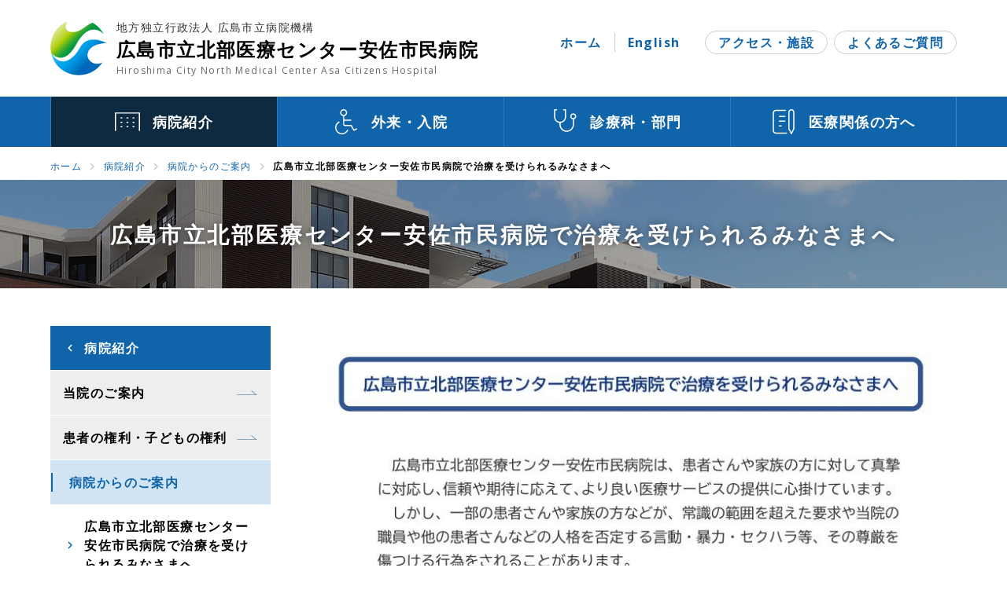

--- FILE ---
content_type: text/html
request_url: https://www.asa-hosp.city.hiroshima.jp/hospital/information/Request-to-patients/
body_size: 3575
content:
<!DOCTYPE html>
<html lang="ja">
<head>
<!-- Global site tag (gtag.js) - Google Analytics -->
<script async src="https://www.googletagmanager.com/gtag/js?id=UA-58313997-1"></script>
<script>
window.dataLayer = window.dataLayer || [];
function gtag(){dataLayer.push(arguments);}
gtag('js', new Date());
gtag('config', 'UA-58313997-1');
</script>
<meta charset="UTF-8">
<meta http-equiv="X-UA-Compatible" content="IE=edge">
<meta name="viewport" content="width=device-width">
<meta name="description" content="">
<title>広島市立北部医療センター安佐市民病院で治療を受けられるみなさまへ | 広島市立北部医療センター安佐市民病院</title>
<link rel="shortcut icon" href="/favicon.ico">
<link rel="apple-touch-icon" href="/apple-touch-icon.png">
<link rel="icon" type="image/png" href="/android-chrome-192x192.png">
<link rel="stylesheet" href="/common/css/style.min.css">
</head>
<body>
<header id="header" class="ly_header">
<div class="container hp_body">
<a class="ly_header_title" href="/">
<div class="logo">
<img src="/common/img/logo.png" srcset="/common/img/logo.png 1x, /common/img/logo.png 2x" alt="">
</div>
<!-- /.logo -->
<div class="name">
<span class="sub">地方独立行政法人 広島市立病院機構</span>
<span class="main">広島市立北部医療センター安佐市民病院</span>
<span class="en" lang="en">Hiroshima City North Medical Center Asa Citizens Hospital</span>
</div>
<!-- /.name -->
</a>
<!-- /.ly_header_title -->
<button class="ly_header_toggle" aria-label="メニューを開く">
<div class="bars"><span></span><span></span><span></span></div>
<div class="text">メニュー</div>
</button>
<!-- /.ly_header_toggle -->
<div class="ly_header_overlay"></div>
<!-- /.ly_header_overlay -->
<div class="ly_header_tools">
<div class="navs">
<ul class="home">
<li><a href="/">ホーム</a></li>
<li lang="en"><a href="/en/">English</a></li>
</ul>
<!-- /.home -->
<ul class="others">
<li><a href="/hospital/access/">アクセス・施設</a></li>
<li><a href="/faq.html">よくあるご質問</a></li>
</ul>
<!-- /.others -->
</div>
<!-- /.navs -->
</div>
<!-- /.ly_header_tools -->
</div>
<!-- /.container -->
<nav class="ly_header_global">
<ul class="hp_body">
<li class="is_current">
<a href="/hospital/">
<svg class="svg_global">
<use href="/common/svg/common.svg#hospital" />
</svg>
<span>病院紹介</span>
</a>
</li>
<li>
<a href="/patients/">
<svg class="svg_global">
<use href="/common/svg/common.svg#outpatient" />
</svg>
<span>外来・入院</span>
</a>
</li>
<li>
<a href="/services/">
<svg class="svg_global">
<use href="/common/svg/common.svg#department" />
</svg>
<span>診療科・部門</span>
</a>
</li>
<li>
<a href="/medical-personnel/">
<svg class="svg_global">
<use href="/common/svg/common.svg#professionals" />
</svg>
<span>医療関係の方へ</span>
</a>
</li>
</ul>
<ul class="spmenu">
<li><a href="/hospital/access/">アクセス・施設</a></li>
<li><a href="/faq.html">よくあるご質問</a></li>
</ul>
<!-- /.spmenu -->
</nav>
<!-- /.ly_header_global -->
<div class="ly_header_spmenu">
<ul>
<li>
<a href="/en/" class="js_english">English</a>
</li>
</ul>
</div>
<!-- /.ly_header_spmenu -->
</header>

<main>
    <div class="ly_pages">
    <div class="ly_pages_pankuzu">
        <ul class="hp_body">
<li><a href="/">ホーム</a></li>
<li><a href="/hospital/">病院紹介</a></li>
<li><a href="/hospital/information/">病院からのご案内</a></li>
<li>広島市立北部医療センター安佐市民病院で治療を受けられるみなさまへ</li>

        </ul>
      </div>
      <!-- /.ly_pankuzu -->

      <div id="hospital" class="ly_pages_ttl">
        <div class="wrapper">
          <div class="hp_body">
            <div class="box">
              <h1>広島市立北部医療センター安佐市民病院で治療を受けられるみなさまへ</h1>
            </div>
          </div>
        </div>
      </div>

      <div class="ly_pages_container hp_body">
        <div class="ly_pages_sidebar ly_pages_sidebar_none">
<div class="title back"><a href="/hospital/"><span>病院紹介</span></a></div>
<ul class="parent">
<li>
<a href="/hospital/guide/"><span>当院のご案内</span><svg class="svg_arrow"><use href="/common/svg/common.svg#arrow"></use></svg></a>
</li>
<li>
<a href="/hospital/rights/"><span>患者の権利・子どもの権利</span><svg class="svg_arrow"><use href="/common/svg/common.svg#arrow"></use></svg></a>
</li>
<li class="is_current_parent">
<a href="/hospital/information/"><span>病院からのご案内</span><svg class="svg_arrow"><use href="/common/svg/common.svg#arrow"></use></svg></a>
<ul class="children">
<li class="is_current"><a href="/hospital/information/Request-to-patients/">広島市立北部医療センター安佐市民病院で治療を受けられるみなさまへ</a></li>
<li><a href="/hospital/information/privacy/">個人情報の取扱い方針</a></li>
<li><a href="/hospital/information/disclosure/">診療記録の開示について</a></li>
<li><a href="/hospital/information/guidelines/">臨床倫理指針</a></li>
<li><a href="/hospital/information/dpc/">DPC医療機関群の指定</a></li>
<li><a href="/hospital/information/certified-facility/">病院機能評価認定施設</a></li>
<li><a href="/hospital/information/triage/">院内トリアージについて</a></li>
<li><a href="/hospital/information/notices/">業者・患者の皆様へのお願い</a></li>
<li><a href="/hospital/information/donation/">広島市立北部医療センター安佐市民病院へのご寄付のお願い</a></li>
<li><a href="/hospital/information/services-guide/">診療科案内</a></li>
<li><a href="/hospital/information/letter/">お便り定期便</a></li>
<li><a href="/hospital/information/public-relations-magazine/">広報誌「北部医療センターだより」</a></li>
<li><a href="/hospital/information/youtube/">公式YouTubeチャンネル</a></li>
<li><a href="/hospital/information/Publications/">出版物</a></li>
<li><a href="/hospital/information/favor/">業者の皆様へのお願い</a></li>
<li><a href="/hospital/information/dog/">身体障害者補助犬の受け入れについて</a></li>
</ul>
</li>
<li>
<a href="/hospital/activity/"><span>院内活動</span><svg class="svg_arrow"><use href="/common/svg/common.svg#arrow"></use></svg></a>
</li>
<li>
</li>
<li>
<a href="/hospital/ethics-committee/"><span>治験管理・倫理委員会</span><svg class="svg_arrow"><use href="/common/svg/common.svg#arrow"></use></svg></a>
</li>
<li>
<a href="/hospital/access/"><span>アクセス・施設</span><svg class="svg_arrow"><use href="/common/svg/common.svg#arrow"></use></svg></a>
</li>
</ul>
</div>
<!-- /.ly_pages_sidebar -->

        <div class="ly_pages_article mt_article">




    

        <div class="ly_pages_editable">
<p><img alt="当院におけるペイシェントハラスメントに対する方針　新_01.jpg" src="/assets/page/0a4eaef1f5bb0761cf215857296ab0d3df0480b6.jpg" width="824" height="1116" class="mt-image-none"></p>

        </div>
        <!-- /.ly_pages_editable -->


        </div>
        <!-- /.ly_pages_article -->
      </div>
      <!-- /.ly_pages_container -->
    </div>
    <!-- /.ly_pages -->
  </main>
<footer class="ly_footer">
<div class="ly_footer_main">
<div class="hp_body">
<div class="pagetop">
<a href="#header">このページの先頭に戻る</a>
</div>
<!-- /.pagetop -->
<div class="container">
<div class="our">
<div class="title">
<span class="sub">地方独立行政法人 広島市立病院機構</span>
<span class="main">広島市立北部医療センター安佐市民病院</span>
<span class="en" lang="en">Hiroshima City North Medical Center Asa Citizens Hospital</span>
</div>
<!-- /.title -->
<address class="address">
<dl>
<dt class="place">住所</dt>
<dd>〒731-0293 広島市安佐北区亀山南1丁目2-1</dd>
<dt class="tel">電話</dt>
<dd>082-815-5211（代表）</dd>
<dt class="fax">FAX</dt>
<dd>082-814-1791</dd>
</dl>
<div><a href="https://www.instagram.com/hiroshima_north_medical_center/" target="_blank" rel="noopener"><img style="width: 32px; height: auto;" src="https://www.asa-hosp.city.hiroshima.jp/assets/pickup/Instagram_Glyph_Gradient%20copy.png" alt="Instagram"></a>　<a href="https://twitter.com/hokubuiryouASA" target="_blank" rel="noopener"><img style="width: 32px; height: auto;" src="/common/img/Twitter_social_icons-circle-blue.png" alt="Twitter"></a></div>
</address>
<!-- /.address -->
</div>
<!-- /.our -->
<nav class="nav">
<ul class="parent">
<li><a href="/hospital/">病院紹介</a>
<ul class="children">
<li><a href="/hospital/guide/">当院のご案内</a></li>
<li><a href="/hospital/rights/">患者の権利・子どもの権利</a></li>
<li><a href="/hospital/information/">病院からのご案内</a></li>
<li><a href="/hospital/activity/">院内活動</a></li>
<li><a href="/hospital/ethics-committee/">治験管理・倫理委員会</a></li>
<li><a href="/hospital/access/">アクセス・施設</a></li>
</li></ul>
<li><a href="/patients/">外来・入院</a>
<ul class="children">
<li><a href="/patients/outpatient/">外来のご案内</a></li>
<li><a href="/patients/hospitalization/">入院のご案内</a></li>
<li><a href="/patients/etc/">診断書・費用等</a></li>
</li></ul>
<li><a href="/services/">診療科・部門</a>
<ul class="children">
<li><a href="/services/#specialties">診療科</a></li>
<li><a href="/services/#departments">部門</a></li>
</ul>
</li>
<li><a href="/medical-personnel/">医療関係の方へ</a>
<ul class="children">
<li><a href="/medical-personnel/careers/">採用情報</a></li>
<li><a href="/medical-personnel/medical-cooperation/">地域医療連携</a></li>
<li><a href="/medical-personnel/nurse-practitioner/">看護師の特定行為研修</a></li>
<li><a href="/medical-personnel/workshop/">講演会・研修会</a></li>
</li></ul>
</ul>
</nav>            
<!-- /.nav -->
</div>
<!-- /.container -->
</div>
</div>
<!-- /.ly_footer_main -->
<div class="ly_footer_sub">
<div class="hp_body">
<nav class="aside">
<ul>
<li><a href="/inquiry.html">お問い合わせ</a></li>
<li><a href="/privacy.html">個人情報保護方針</a></li>
<li><a href="/link.html">リンク</a></li>
<li><a href="/policy.html">サイトポリシー</a></li>
<li><a href="/sitemap.html">サイトマップ</a></li>
</ul>
</nav>
<div class="copyright">
<p>&copy; 2022 Hiroshima City North Medical Center Asa Citizens Hospital.</p>
</div>
<!-- /.copyright -->
</div>
</div>
<!-- /.ly_footer_sub -->
</footer>
<script src="/common/js/jquery.min.js"></script>
<script src="/common/js/jquery.file.size-extension.js"></script>
<script src="/common/js/common.js"></script>
</body>
</html>


--- FILE ---
content_type: text/css
request_url: https://www.asa-hosp.city.hiroshima.jp/common/css/style.min.css
body_size: 14355
content:
@charset "UTF-8";
@import url("https://fonts.googleapis.com/css2?family=Open+Sans:wght@400;700&display=swap");
@font-face {
	font-family: "Material Icons";
	font-style: normal;
	font-weight: 400;
	src: url(https://fonts.gstatic.com/s/materialicons/v118/flUhRq6tzZclQEJ-Vdg-IuiaDsNc.woff2) format("woff2")
}
.material-icons {
	font-family: "Material Icons";
	font-weight: normal;
	font-style: normal;
	font-size: 24px;
	line-height: 1;
	letter-spacing: normal;
	text-transform: none;
	display: inline-block;
	white-space: nowrap;
	word-wrap: normal;
	direction: ltr;
	-moz-font-feature-settings: "liga";
	-moz-osx-font-smoothing: grayscale
}
@font-face {
	font-family: "Material Icons Outlined";
	font-style: normal;
	font-weight: 400;
	src: url(https://fonts.gstatic.com/s/materialiconsoutlined/v92/gok-H7zzDkdnRel8-DQ6KAXJ69wP1tGnf4ZGhUce.woff2) format("woff2")
}
.material-icons-outlined {
	font-family: "Material Icons Outlined";
	font-weight: normal;
	font-style: normal;
	font-size: 24px;
	line-height: 1;
	letter-spacing: normal;
	text-transform: none;
	display: inline-block;
	white-space: nowrap;
	word-wrap: normal;
	direction: ltr;
	-moz-font-feature-settings: "liga";
	-moz-osx-font-smoothing: grayscale
}
/*! destyle.css v3.0.0 | MIT License | https://github.com/nicolas-cusan/destyle.css */ *, :after, :before {
	box-sizing: border-box;
	border-style: solid;
	border-width: 0
}
html {
	line-height: 1.15;
	-webkit-text-size-adjust: 100%;
	-webkit-tap-highlight-color: transparent
}
body {
	margin: 0
}
main {
	display: block
}
address, blockquote, dl, figure, form, iframe, p, pre, table {
	margin: 0
}
h1, h2, h3, h4, h5, h6 {
	font-size: inherit;
	font-weight: inherit;
	margin: 0
}
ol, ul {
	margin: 0;
	padding: 0;
	list-style: none
}
dt {
	font-weight: bold
}
dd {
	margin-left: 0
}
hr {
	box-sizing: content-box;
	height: 0;
	overflow: visible;
	border-top-width: 1px;
	margin: 0;
	clear: both;
	color: inherit
}
pre {
	font-family: monospace, monospace;
	font-size: inherit
}
address {
	font-style: inherit
}
a {
	background-color: transparent;
	text-decoration: none;
	color: inherit
}
abbr[title] {
	text-decoration: underline dotted
}
b, strong {
	font-weight: bolder
}
code, kbd, samp {
	font-family: monospace, monospace;
	font-size: inherit
}
small {
	font-size: 80%
}
sub, sup {
	font-size: 75%;
	line-height: 0;
	position: relative;
	vertical-align: baseline
}
sub {
	bottom: -0.25em
}
sup {
	top: -0.5em
}
embed, iframe, img, object, svg {
	vertical-align: bottom
}
button, input, optgroup, select, textarea {
	-webkit-appearance: none;
	appearance: none;
	vertical-align: middle;
	color: inherit;
	font: inherit;
	background: transparent;
	padding: 0;
	margin: 0;
	border-radius: 0;
	text-align: inherit;
	text-transform: inherit
}
[type=checkbox] {
	-webkit-appearance: checkbox;
	appearance: checkbox
}
[type=radio] {
	-webkit-appearance: radio;
	appearance: radio
}
[type=button], [type=reset], [type=submit], button {
	cursor: pointer
}
[type=button]:disabled, [type=reset]:disabled, [type=submit]:disabled, button:disabled {
	cursor: default
}
:-moz-focusring {
	outline: auto
}
select:disabled {
	opacity: inherit
}
option {
	padding: 0
}
fieldset {
	margin: 0;
	padding: 0;
	min-width: 0
}
legend {
	padding: 0
}
progress {
	vertical-align: baseline
}
textarea {
	overflow: auto
}
[type=number]::-webkit-inner-spin-button, [type=number]::-webkit-outer-spin-button {
	height: auto
}
[type=search] {
	outline-offset: -2px
}
[type=search]::-webkit-search-decoration {
	-webkit-appearance: none
}
::-webkit-file-upload-button {
	-webkit-appearance: button;
	font: inherit
}
label[for] {
	cursor: pointer
}
details {
	display: block
}
summary {
	display: list-item
}
[contenteditable]:focus {
	outline: auto
}
table {
	border-color: inherit
}
caption {
	text-align: left
}
td, th {
	vertical-align: top;
	padding: 0
}
th {
	text-align: left;
	font-weight: bold
}
*, :after, :before {
	box-sizing: border-box
}
html {
	font-size: 62.5%;
	-webkit-text-size-adjust: 100%;
	scroll-behavior: smooth
}
body {
	min-width: 1152px;
	background-color: #fff;
	color: #000;
	font-family: "Open Sans", -apple-system, BlinkMacSystemFont, Robot, Arial, "Helvetica Neue", YuGothic, "Yu Gothic", sans-serif;
	font-feature-settings: "palt";
	font-size: 1.6rem;
	letter-spacing: 0.14rem;
	line-height: 1.5
}
body.mce-content-body {
	min-width: 1%;
	padding: 10px;
	white-space: pre-wrap;
	overflow-wrap: break-word
}
img {
	max-width: 100%;
	height: auto;
	vertical-align: middle;
	image-rendering: -webkit-optimize-contrast
}
table {
	border-collapse: collapse
}
pre {
	white-space: pre-wrap
}
svg.gsc-cursor-chevron {
	vertical-align: middle
}
.uq_english {
	letter-spacing: normal
}
.ly_header .container {
	display: flex;
	align-items: center;
	justify-content: space-between;
	padding: 24px 0
}
.ly_header_title {
	display: flex;
	align-items: center;
	margin-right: 32px
}
.ly_header_title .logo {
	width: 72px;
	margin-right: 12px
}
.ly_header_title .logo > img {
	width: 72px
}
.ly_header_title .name > span {
	display: block
}
.ly_header_title .name .sub {
	color: #333;
	font-size: 1.4rem
}
.ly_header_title .name .main {
	font-size: 2.4rem;
	font-weight: bold
}
.ly_header_title .name .en {
	color: #666;
	font-size: 1.2rem
}
.ly_header_title:focus, .ly_header_title:hover {
	opacity: 0.75
}
.ly_header_toggle {
	display: none
}
.ly_header_tools {
	min-width: 472px
}
.ly_header_tools .navs {
	display: flex;
	justify-content: flex-end;
	align-items: center;
	margin-bottom: 16px
}
.ly_header_tools .navs a {
	color: #0f64aa;
	font-weight: bold
}
.ly_header_tools .navs > ul {
	display: flex;
	align-items: center
}
.ly_header_tools .navs .home {
	margin-right: 32px
}
.ly_header_tools .navs .home a:focus, .ly_header_tools .navs .home a:hover {
	text-decoration: underline
}
.ly_header_tools .navs .home > li:first-child {
	margin-right: 16px;
	padding-right: 16px;
	border-right: 1px solid #ccc
}
.ly_header_tools .navs .others a {
	display: inline-block;
	padding: 2px 16px;
	border: 1px solid #ccc;
	border-radius: 1em
}
.ly_header_tools .navs .others a:focus, .ly_header_tools .navs .others a:hover {
	background-color: #0f64aa;
	border-color: #0f64aa;
	color: #fff
}
.ly_header_tools .navs .others > li:first-child {
	margin-right: 8px
}
.ly_header_tools .search > form {
	display: flex;
	align-items: center;
	justify-content: flex-end
}
.ly_header_tools .search label {
	margin-right: 16px;
	color: #666;
	font-weight: bold
}
.ly_header_tools .search .inner {
	flex: 1;
	display: flex
}
.ly_header_tools .search .inner > input[type=search] {
	flex: 1;
	padding: 4px 8px;
	border: 1px solid #ccc;
	font-size: 1.6rem
}
.ly_header_tools .search .inner > button {
	display: flex;
	align-items: center;
	padding: 8px;
	background-color: #0f64aa;
	border: 1px solid #0f64aa;
	color: #fff;
	font-weight: bold
}
.ly_header_tools .search .inner > button:before {
	content: "search";
	font-size: 1.8rem;
	font-family: "Material Icons" !important;
	font-weight: normal !important;
	line-height: 1 !important;
	vertical-align: middle !important;
	margin-right: 4px
}
.ly_header_tools .search .inner > button:focus, .ly_header_tools .search .inner > button:hover {
	background-color: #666;
	border-color: #666
}
.ly_header_spmenu {
	display: none
}
.ly_header_global {
	background-color: #0f64aa
}
.ly_header_global a {
	display: flex;
	align-items: center;
	justify-content: center;
	height: 100%;
	padding: 16px;
	background-color: #0f64aa;
	border-left: 1px solid #337db6;
	color: #fff;
	font-size: 1.8rem;
	font-weight: bold
}
.ly_header_global a > svg {
	margin-right: 16px
}
.ly_header_global a:focus, .ly_header_global a:hover {
	background-color: #0e6fb9;
	border-bottom-color: #0e6fb9
}
.ly_header_global > ul {
	display: flex
}
.ly_header_global > ul > li {
	width: 25%
}
.ly_header_global > ul > li:last-child {
	border-right: 1px solid #3a87c2
}
.ly_header_global > ul > li.is_current a {
	background-color: #0d2a41
}
.ly_header_global > ul.spmenu {
	display: none
}
.uq_english .ly_header_title .name {
	font-size: 2.4rem;
	line-height: 1.2;
	letter-spacing: 0.05em
}
.uq_english .ly_header_title .logo {
	margin-right: 16px
}
.uq_english .ly_header_global a {
	padding: 16px
}
.uq_english .ly_header_global a > span {
	text-align: center
}
.ly_footer_main {
	padding: 32px 0 48px;
	background-color: #0f64aa;
	background-image: url(../img/footer_bg.jpg);
	background-position: center center;
	background-repeat: no-repeat;
	background-size: cover;
	color: #fff
}
.ly_footer_main .pagetop {
	margin-bottom: 48px
}
.ly_footer_main .pagetop a {
	display: flex;
	align-items: center;
	justify-content: center;
	padding: 16px;
	background-color: rgba(0, 0, 0, 0.25);
	border: 1px solid #ccc;
	font-weight: bold
}
.ly_footer_main .pagetop a:after {
	content: "arrow_upward";
	font-size: 1.8rem;
	font-family: "Material Icons" !important;
	font-weight: normal !important;
	line-height: 1 !important;
	vertical-align: middle !important;
	margin-left: 16px
}
.ly_footer_main .pagetop a:focus, .ly_footer_main .pagetop a:hover {
	background-color: #fff;
	color: #000
}
.ly_footer_main .container {
	display: flex;
	align-items: flex-start;
	padding: 32px;
	background-color: rgba(0, 0, 0, 0.75)
}
.ly_footer_main .container .our {
	flex: 1
}
.ly_footer_main .container .our .title {
	margin-bottom: 16px;
	padding-bottom: 16px;
	border-bottom: 1px solid #ccc
}
.ly_footer_main .container .our .title > span {
	display: block
}
.ly_footer_main .container .our .title .sub {
	font-size: 1.4rem
}
.ly_footer_main .container .our .title .main {
	font-size: 1.8rem;
	font-weight: bold
}
.ly_footer_main .container .our .title .en {
	font-size: 1.2rem
}
.ly_footer_main .container .our .address > dl {
	display: flex;
	flex-wrap: wrap;
	font-size: 1.4rem
}
.ly_footer_main .container .our .address > dl > dd, .ly_footer_main .container .our .address > dl > dt {
	margin-bottom: 8px
}
.ly_footer_main .container .our .address > dl > dt {
	display: flex;
	align-items: center;
	width: 4em;
	margin-right: 16px
}
.ly_footer_main .container .our .address > dl > dt.place:before {
	content: "place";
	font-size: 1.8rem;
	font-family: "Material Icons Outlined" !important;
	font-weight: normal !important;
	line-height: 1 !important;
	vertical-align: middle !important;
	margin-right: 4px
}
.ly_footer_main .container .our .address > dl > dt.tel:before {
	content: "phone";
	font-size: 1.8rem;
	font-family: "Material Icons Outlined" !important;
	font-weight: normal !important;
	line-height: 1 !important;
	vertical-align: middle !important;
	margin-right: 4px
}
.ly_footer_main .container .our .address > dl > dt.fax:before {
	content: "fax";
	font-size: 1.8rem;
	font-family: "Material Icons Outlined" !important;
	font-weight: normal !important;
	line-height: 1 !important;
	vertical-align: middle !important;
	margin-right: 4px
}
.ly_footer_main .container .our .address > dl > dd {
	width: calc(100% - 4em - 16px)
}
.ly_footer_main .container .nav {
	width: 600px;
	margin-left: 48px;
	padding-top: 1em;
	font-size: 1.4rem
}
.ly_footer_main .container .nav a:focus, .ly_footer_main .container .nav a:hover {
	text-decoration: underline
}
.ly_footer_main .container .nav .parent {
	display: flex;
	justify-content: flex-end
}
.ly_footer_main .container .nav .parent > li {
	width: calc(25% - 12px);
	margin-right: 16px
}
.ly_footer_main .container .nav .parent > li > a {
	display: block;
	margin-bottom: 16px;
	padding: 8px 4px;
	border-bottom: 1px solid #ccc;
	font-weight: bold
}
.ly_footer_main .container .nav .parent > li:last-child {
	margin-right: 0
}
.ly_footer_main .container .nav .children > li {
	list-style-type: circle;
	margin-bottom: 8px;
	margin-left: 1em
}
.ly_footer_sub {
	padding: 32px 0;
	font-size: 1.4rem
}
.ly_footer_sub .aside {
	margin-bottom: 32px
}
.ly_footer_sub .aside > ul {
	display: flex;
	justify-content: center
}
.ly_footer_sub .aside > ul > li:after {
	content: "/";
	margin: 0 8px;
	color: #ccc
}
.ly_footer_sub .aside > ul > li:last-child:after {
	content: none
}
.ly_footer_sub .aside > ul a:focus, .ly_footer_sub .aside > ul a:hover {
	text-decoration: underline
}
.ly_footer_sub .copyright {
	text-align: center
}
.uq_english .ly_footer_main .container {
	display: block
}
.uq_english .ly_footer_main .container .our {
	display: flex;
	align-items: center
}
.uq_english .ly_footer_main .container .our .title {
	margin-bottom: 0;
	margin-right: 32px;
	padding-bottom: 0;
	padding-right: 32px;
	border-right: 1px solid #ccc;
	border-bottom: none;
	font-size: 2.4rem
}
.uq_english .ly_footer_main .container .our .address {
	flex: 1
}
.uq_english .ly_footer_main .container .our .address > dl > dd, .uq_english .ly_footer_main .container .our .address > dl > dt {
	margin-bottom: 8px
}
.uq_english .ly_footer_main .container .our .address > dl > dt {
	width: 8em
}
.uq_english .ly_footer_main .container .our .address > dl > dd {
	width: calc(100% - 8em - 16px)
}
.ly_pages a {
	color: #0f64aa
}
.ly_pages_pankuzu {
	font-size: 1.2rem
}
.ly_pages_pankuzu ul {
	display: flex;
	flex-wrap: wrap;
	padding: 16px 0 8px
}
.ly_pages_pankuzu li {
	display: flex;
	align-items: center
}
.ly_pages_pankuzu li:after {
	content: "chevron_right";
	font-size: 1.8rem;
	font-family: "Material Icons" !important;
	font-weight: normal !important;
	line-height: 1 !important;
	vertical-align: middle !important;
	margin: 0 4px;
	color: #ccc
}
.ly_pages_pankuzu li:last-child {
	font-weight: bold
}
.ly_pages_pankuzu li:last-child:after {
	content: none
}
.ly_pages_pankuzu a:focus, .ly_pages_pankuzu a:hover {
	text-decoration: underline
}
.ly_pages_ttl {
	background-image: url(../img/page_title.jpg);
	background-size: cover;
	background-position: center center;
	background-repeat: no-repeat;
	text-align: center;
	color: #fff
}
.ly_pages_ttl .wrapper {
	position: relative;
	padding: 48px 0
}
.ly_pages_ttl .box {
	display: inline-block
}
.ly_pages_ttl h1 {
	display: inline-block;
	text-shadow: 0 0 8px rgba(0, 0, 0, 0.5);
	font-size: 2.8rem;
	font-weight: bold;
	letter-spacing: 0.1em
}
.ly_pages_ttl .parent {
	margin-top: 8px;
	text-shadow: 0 0 8px rgba(0, 0, 0, 0.5);
	font-weight: bold
}
.ly_pages_ttl .meta {
	display: flex;
	justify-content: center;
	align-items: center;
	position: absolute;
	top: 16px;
	right: calc((100% - 1152px) / 2 + 16px)
}
.ly_pages_ttl .meta .time {
	padding: 4px 16px;
	background-color: #fff;
	border: 1px solid #0e6fb9;
	font-size: 1.4rem;
	color: #333;
	font-weight: bold
}
.ly_pages_ttl .meta .hp_news_icon {
	margin-left: 16px;
	border: 1px solid #fff;
	font-size: 1.4rem
}
.ly_pages_ttl#hospital {
	background-image: url(../img/page_title_hospital.jpg)
}
.ly_pages_ttl#patients {
	background-image: url(../img/page_title_patients.jpg)
}
.ly_pages_ttl#services {
	background-image: url(../img/page_title_services.jpg)
}
.ly_pages_ttl#medical-personnel {
	background-image: url(../img/page_title_medical-personnel.jpg)
}
.ly_pages_ttl#news .box {
	margin-top: 16px
}
.ly_pages_container {
	display: flex;
	padding: 48px 0 96px
}
.ly_pages_sidebar {
	width: 280px;
	margin-right: 48px
}
.ly_pages_sidebar a > span {
	word-break: break-word
}
.ly_pages_sidebar .title {
	margin-bottom: 1px
}
.ly_pages_sidebar .title > a, .ly_pages_sidebar .title > span {
	display: flex;
	align-items: center;
	padding: 16px;
	background-color: #0f64aa;
	color: #fff;
	font-weight: bold;
	color: #fff
}
.ly_pages_sidebar .title > a:focus, .ly_pages_sidebar .title > a:hover {
	background-color: #0e6fb9
}
.ly_pages_sidebar .title.back a:before {
	content: "navigate_before";
	font-size: 1.8rem;
	font-family: "Material Icons Outlined" !important;
	font-weight: normal !important;
	line-height: 1 !important;
	vertical-align: middle !important;
	margin-right: 8px;
	color: #fff
}
.ly_pages_sidebar > ul > li {
	margin-bottom: 1px
}
.ly_pages_sidebar > ul > li > a, .ly_pages_sidebar > ul > li > button {
	display: flex;
	align-items: center;
	width: 100%;
	padding: 16px;
	background-color: #eee;
	color: #000;
	font-weight: bold
}
.ly_pages_sidebar > ul > li > a .svg_arrow {
	fill: #758fa1
}
.ly_pages_sidebar > ul > li > a:focus, .ly_pages_sidebar > ul > li > a:hover {
	position: relative;
	color: #0f64aa
}
.ly_pages_sidebar > ul > li > a:focus:before, .ly_pages_sidebar > ul > li > a:hover:before {
	content: "";
	display: block;
	position: absolute;
	top: calc(50% - 12px);
	left: 1px;
	width: 2px;
	height: 24px;
	background-color: #5a88ad
}
.ly_pages_sidebar > ul > li > button:after {
	content: "add";
	font-size: 1.8rem;
	font-family: "Material Icons" !important;
	font-weight: normal !important;
	line-height: 1 !important;
	vertical-align: middle !important;
	color: #0e6fb9;
	margin-left: auto
}
.ly_pages_sidebar > ul > li > button:hover {
	position: relative;
	color: #0f64aa
}
.ly_pages_sidebar > ul > li > button:hover:before {
	content: "";
	display: block;
	position: absolute;
	top: calc(50% - 12px);
	left: 1px;
	width: 2px;
	height: 24px;
	background-color: #5a88ad
}
.ly_pages_sidebar > ul > li.is_current > a {
	position: relative;
	padding-left: 24px;
	background-color: #d1e4f3;
	color: #0f64aa
}
.ly_pages_sidebar > ul > li.is_current > a:before {
	content: "";
	display: block;
	position: absolute;
	top: calc(50% - 12px);
	left: 1px;
	width: 2px;
	height: 24px;
	background-color: #5a88ad
}
.ly_pages_sidebar > ul > li.is_current .svg_arrow {
	display: none
}
.ly_pages_sidebar > ul > li.is_current_parent > a {
	position: relative;
	padding-left: 24px;
	background-color: #d1e4f3;
	color: #0f64aa
}
.ly_pages_sidebar > ul > li.is_current_parent > a:before {
	content: "";
	display: block;
	position: absolute;
	top: calc(50% - 12px);
	left: 1px;
	width: 2px;
	height: 24px;
	background-color: #0f64aa
}
.ly_pages_sidebar > ul > li.is_current_parent .svg_arrow {
	display: none
}
.ly_pages_sidebar > ul > li.is_current_parent .children {
	padding: 16px
}
.ly_pages_sidebar > ul > li.is_current_parent .children li {
	margin-bottom: 16px
}
.ly_pages_sidebar > ul > li.is_current_parent .children li:last-child {
	margin-bottom: 0
}
.ly_pages_sidebar > ul > li.is_current_parent .children li.is_current a {
	font-weight: bold
}
.ly_pages_sidebar > ul > li.is_current_parent .children a {
	display: flex;
	align-items: center;
	color: #000
}
.ly_pages_sidebar > ul > li.is_current_parent .children a:before {
	content: "chevron_right";
	font-size: 1.8rem;
	font-family: "Material Icons Outlined" !important;
	font-weight: normal !important;
	line-height: 1 !important;
	vertical-align: middle !important;
	color: #0f64aa;
	margin-right: 8px
}
.ly_pages_sidebar > ul > li.is_current_parent .children a:focus, .ly_pages_sidebar > ul > li.is_current_parent .children a:hover {
	color: #0f64aa
}
.ly_pages_sidebar > ul > li.is_open > button {
	background-color: #d1e4f3
}
.ly_pages_sidebar > ul > li.is_open > button:after {
	content: "remove";
	font-size: 1.8rem;
	font-family: "Material Icons" !important;
	font-weight: normal !important;
	line-height: 1 !important;
	vertical-align: middle !important;
	color: #0f64aa
}
.ly_pages_sidebar > ul > li.is_open .js_sidebar_children {
	display: block
}
.ly_pages_sidebar > ul > li.jump a:after {
	content: "expand_more";
	font-size: 1.8rem;
	font-family: "Material Icons Outlined" !important;
	font-weight: normal !important;
	line-height: 1 !important;
	vertical-align: middle !important;
	color: #0e6fb9
}
.ly_pages_sidebar > ul > li.jump a:focus:after, .ly_pages_sidebar > ul > li.jump a:hover:after {
	color: #fff
}
.ly_pages_sidebar > ul > li .js_sidebar_children {
	display: none;
	margin-top: 1px;
	margin-bottom: 8px
}
.ly_pages_sidebar > ul > li .js_sidebar_children > li {
	margin-bottom: 1px
}
.ly_pages_sidebar > ul > li .js_sidebar_children > li > a {
	display: flex;
	align-items: center;
	justify-content: space-between;
	margin: 8px;
	margin-right: 0;
	padding: 8px 16px;
	background-color: #eee;
	border-left: 2px solid #0f64aa;
	color: #000;
	font-weight: bold
}
.ly_pages_sidebar > ul > li .js_sidebar_children > li > a:focus, .ly_pages_sidebar > ul > li .js_sidebar_children > li > a:hover {
	background-color: #0f64aa;
	color: #fff
}
.ly_pages_sidebar > ul > li .js_sidebar_children > li > a:focus .svg_arrow, .ly_pages_sidebar > ul > li .js_sidebar_children > li > a:hover .svg_arrow {
	fill: #fff
}
.ly_pages_sidebar > ul > li .js_sidebar_children > li.is_current a {
	background-color: #0f64aa;
	border-color: #0f64aa;
	color: #fff
}
.ly_pages_article {
	flex: 1
}
.ly_pages_index {
	margin-bottom: 32px;
	padding-bottom: 32px;
	border-bottom: 1px solid #ccc
}
.ly_pages_index:last-child {
	margin-bottom: 0;
	padding-bottom: 0;
	border-bottom: none
}
.ly_pages_index > section:first-child > h2 {
	margin-top: 0
}
.uq_english .ly_pages_ttl h1 {
	letter-spacing: 0
}
.hp_body {
	width: 1152px !important;
	margin-left: auto !important;
	margin-right: auto !important
}
.hp_scrtxt {
	position: absolute;
	height: 0;
	overflow: hidden
}
.hp_scrtxt__news {
	text-align: center
}
.hp_mi {
	margin: 0 4px;
	font-size: 1.8rem;
	vertical-align: middle
}
.hp_mi_pdf {
	color: #9c1616
}
.hp_mi_dl {
	color: #1a9169
}
.hp_mi_ex {
	color: #999
}
.hp_file_info {
	display: inline-block;
	font-size: 1.4rem;
	color: #666
}
a.js_icon_none .hp_mi_ex {
	display: none
}
a.mt_link_btn:focus .hp_mi_pdf, a.mt_link_btn:hover .hp_mi_pdf {
	color: #fff
}
a.mt_link_btn:focus .hp_mi_dl, a.mt_link_btn:hover .hp_mi_dl {
	color: #fff
}
a.mt_link_btn:focus .hp_mi_ex, a.mt_link_btn:hover .hp_mi_ex {
	color: #fff
}
a.mt_link_btn:focus .hp_file_info, a.mt_link_btn:hover .hp_file_info {
	color: #fff
}
.mt_ul_link a:focus .hp_mi_pdf, .mt_ul_link a:hover .hp_mi_pdf {
	color: #fff
}
.mt_ul_link a:focus .hp_mi_dl, .mt_ul_link a:hover .hp_mi_dl {
	color: #fff
}
.mt_ul_link a:focus .hp_mi_ex, .mt_ul_link a:hover .hp_mi_ex {
	color: #fff
}
.mt_ul_link a:focus .hp_file_info, .mt_ul_link a:hover .hp_file_info {
	color: #fff
}
.hp_btn {
	display: flex;
	align-items: center;
	padding: 16px;
	border: 1px solid #9fa9b1;
	color: #0f64aa;
	font-weight: bold
}
.hp_btn > span {
	flex: 1;
	text-align: center
}
.hp_btn .svg_arrow {
	fill: #0f64aa
}
.hp_btn:focus, .hp_btn:hover {
	background-color: #0f64aa;
	border-color: #0f64aa;
	color: #fff
}
.hp_btn:focus .svg_arrow, .hp_btn:hover .svg_arrow {
	fill: #fff
}
.hp_sponly {
	display: none
}
.hp_news_icon {
	width: 8em;
	padding: 4px;
	background-color: #666;
	font-weight: bold;
	color: #fff;
	font-size: 1.4rem;
	text-align: center
}
.hp_news_icon.important {
	background-color: #ab1010
}
.hp_news_icon.general {
	background-color: #5688aa
}
.hp_news_icon.staff {
	background-color: #4d8574
}
.hp_news_icon.recruit {
	background-color: #a55265
}
.hp_news_icon.study {
	background-color: #b9805e
}
.hp_news_icon.announcement {
	background-color: #7a6daa
}
.hp_news_icon.rebuilding {
	background-color: #898a91
}
.uq_home_mv {
	margin-bottom: 0 !important
}
.uq_home_mv .mv_box {
	display: flex !important;
	height: 584px;
	padding: 0;
	background-size: cover;
	background-repeat: no-repeat;
	background-position: center center;
	color: #fff;
	font-weight: bold;
	font-size: 2.4rem;
	text-shadow: 0 0 8px rgba(0, 0, 0, 0.5);
	text-align: center;
	line-height: 1.4
}
.uq_home_mv .mv_box picture,
.uq_home_mv .mv_box img,
.uq_home_mv .mv_box a {
	width: 100%;
	height: 100%;
	object-fit: cover;
}
.uq_home_mv .mv_1 {
	justify-content: center;
	align-items: flex-start;
	padding: 56px 32px;
	background-image: url(../../img/mv_1.jpg);
	background-position: left center
}
.uq_home_mv .mv_2 {
	justify-content: center;
	align-items: flex-end;
	padding: 80px 32px;
	background-image: url(../../img/mv_2.jpg)
}
.uq_home_mv .mv_3 {
	justify-content: center;
	align-items: flex-end;
	padding: 80px 32px;
	background-image: url(../../img/mv_3.jpg)
}
.uq_home_mv .mv_4 {
	justify-content: center;
	align-items: flex-end;
	padding: 80px 32px;
	background-image: url(../../img/mv_4.jpg)
}
.uq_home_mv .js_dots {
	display: flex;
	justify-content: center;
	position: absolute;
	bottom: 16px;
	width: 100%
}
.uq_home_mv .js_dots li {
	margin: 8px
}
.uq_home_mv .js_dots li.slick-active button {
	background-color: #0e6fb9;
	opacity: 1
}
.uq_home_mv .js_dots li:focus, .uq_home_mv .js_dots li:hover {
	opacity: 1
}
.uq_home_mv .js_dots button {
	width: 48px;
	height: 8px;
	background-color: #ccc;
	font-size: 0;
	opacity: 0.5
}
.uq_home_important {
	padding: 16px 0
}
.uq_home_important .item {
	margin: 16px 0
}
.uq_home_important .item .title {
	margin-bottom: 4px;
	color: #ab1010;
	font-size: 1.8rem;
	font-weight: bold
}
.uq_home_important .item .arrow {
	position: absolute;
	right: 24px;
	top: calc(50% - 3px)
}
.uq_home_important a {
	display: block;
	position: relative;
	padding: 16px 68px;
	border: 4px solid #ab1010;
	text-align: center
}
.uq_home_important a:focus, .uq_home_important a:hover {
	background-color: #ab1010;
	color: #fff
}
.uq_home_important a:focus .title, .uq_home_important a:hover .title {
	color: #fff
}
.uq_home_important a:focus .arrow, .uq_home_important a:hover .arrow {
	fill: #fff
}
.uq_home_univ {
	padding: 32px;
	background-color: #e5edf1
}
.uq_home_univ > ul {
	display: flex
}
.uq_home_univ .item {
	width: calc((100% - 72px) / 4);
	margin-right: 24px;
	text-align: center
}
.uq_home_univ .item:last-child {
	margin-right: 0
}
.uq_home_univ .icon {
	margin-bottom: 16px
}
.uq_home_univ .title {
	font-size: 1.8rem;
	font-weight: bold
}
.uq_home_univ .title:after {
	content: "";
	display: block;
	width: 32px;
	height: 1px;
	background-color: #ccc;
	margin: 16px auto
}
.uq_home_univ a {
	display: block;
	padding: 32px 16px;
	height: 100%;
	background-color: #fff;
	box-shadow: 0 4px 16px 0 rgba(0, 0, 0, 0.125)
}
.uq_home_univ a:focus .svg_home_univ, .uq_home_univ a:hover .svg_home_univ {
	fill: #0e6fb9
}
.uq_home_univ a:focus .title, .uq_home_univ a:focus p, .uq_home_univ a:hover .title, .uq_home_univ a:hover p {
	color: #0e6fb9
}
.uq_home_h2 {
	margin-bottom: 32px;
	text-align: center
}
.uq_home_h2 h2 {
	margin-bottom: 8px;
	font-size: 2.4rem;
	font-weight: bold;
	letter-spacing: 0.25em
}
.uq_home_h2 .en {
	color: #999;
	letter-spacing: 0.5em;
	font-weight: bold
}
.uq_home_news {
	position: relative;
	z-index: 1000;
	padding: 64px 0;
	background-color: #fff
}
.uq_home_news.all {
	padding: 0
}
.uq_home_news .tabs {
	margin-bottom: 48px
}
.uq_home_news .tabs a {
	display: block;
	padding: 16px 32px;
	background-color: #e5edf1;
	font-weight: bold;
	text-align: center
}
.uq_home_news .tabs a:focus, .uq_home_news .tabs a:hover {
	background-color: #0f64aa;
	color: #fff
}
.uq_home_news .tabs ul {
	display: flex;
	justify-content: center;
	flex-wrap: wrap
}
.uq_home_news .tabs li {
	margin-right: 1px;
	margin-bottom: 16px
}
.uq_home_news .tabs li:last-child {
	margin-right: 0
}
.uq_home_news .tabs li.js_current a {
	position: relative;
	background-color: #0f64aa;
	color: #fff
}
.uq_home_news .tabs li.js_current a:after {
	content: "";
	display: block;
	position: absolute;
	left: calc(50% - 8px);
	bottom: -8px;
	width: 16px;
	height: 16px;
	background-color: #0f64aa;
	transform: rotate(45deg)
}
.uq_home_news .contents {
	margin-bottom: 32px
}
.uq_home_news .js_news_ct a:focus, .uq_home_news .js_news_ct a:hover {
	text-decoration: underline;
	color: #0f64aa
}
.uq_home_news .js_news_ct dl > div {
	display: flex;
	align-items: center;
	background-color: #fff;
	border-bottom: 1px solid #dbdbdb
}
.uq_home_news .js_news_ct dl > div:last-of-type {
	border-bottom: none
}
.uq_home_news .js_news_ct dl > div:hover .svg_arrow {
	fill: #999
}
.uq_home_news .js_news_ct dd, .uq_home_news .js_news_ct dt {
	padding: 24px 16px
}
.uq_home_news .js_news_ct dt {
	width: 8em;
	font-weight: normal;
	text-align: center;
	font-weight: bold;
	color: #666
}
.uq_home_news .js_news_ct dd {
	flex: 1;
	display: flex;
	align-items: center
}
.uq_home_news .js_news_ct dd .hp_news_icon {
	margin-right: 24px
}
.uq_home_news .js_news_ct dd .text {
	flex: 1
}
.uq_home_news .js_news_ct dd .text > a {
	color: #000
}
.uq_home_news .js_news_ct dd .text > a:focus, .uq_home_news .js_news_ct dd .text > a:hover {
	color: #0f64aa
}
.uq_home_news .js_back_to_tab {
	position: relative;
	text-align: center
}
.uq_home_news .js_back_to_tab a {
	position: absolute;
	height: 0;
	overflow: hidden
}
.uq_home_news .js_back_to_tab a:focus {
	display: inline-block;
	position: static;
	height: auto;
	padding: 8px 16px;
	background-color: #0e6fb9;
	color: #fff;
	font-weight: bold
}
.uq_home_news .svg_arrow {
	margin-left: 24px
}
.uq_home_pickup {
	padding: 64px 0;
	background-color: #e5edf1
}
.uq_home_pickup_list {
	display: flex;
	flex-wrap: wrap
}
.uq_home_pickup_list li {
	width: 360px;
	margin: 18px
}
.uq_home_pickup_list li:first-child, .uq_home_pickup_list li:nth-child(3n+4) {
	margin-left: 0
}
.uq_home_pickup_list li:nth-child(3n) {
	margin-right: 0
}
.uq_home_pickup_list a {
	display: flex;
	flex-direction: column;
	height: 100%;
	padding: 16px;
	background-color: #fff;
	border-bottom: 2px solid #ccc;
	box-shadow: 0 4px 16px 0 rgba(0, 0, 0, 0.125)
}
.uq_home_pickup_list a:focus, .uq_home_pickup_list a:hover {
	border-color: #0e6fb9
}
.uq_home_pickup_list a .hp_file_info, .uq_home_pickup_list a .hp_mi {
	display: none
}
.uq_home_pickup_list figure {
	display: flex;
	align-items: center;
	justify-content: center;
	height: 252px;
	margin-bottom: 16px
}
.uq_home_pickup_list figure img {
	max-width: 328px;
	max-height: 252px
}
.uq_home_pickup_list .text {
	display: flex;
	align-items: center;
	justify-content: space-between;
	max-width: 328px;
	height: 100%
}
.uq_home_pickup_list .text .name {
	flex: 1;
	padding: 0 8px;
	color: #0f64aa;
	font-weight: bold
}
.uq_home_pickup_list .text .svg_arrow {
	fill: #0e6fb9;
	width: 28px
}
.uq_home_youtube {
	padding-top: 96px
}
.uq_home_youtube .flex {
	display: flex
}
.uq_home_youtube .flex .left {
	flex: 1;
	margin-right: 96px
}
.uq_home_youtube .flex .right {
	width: 576px iframe;
	width-width: 100%;
	width-height: 100%;
	width-border: 1px solid #ccc
}
.uq_home_youtube h2 {
	margin-bottom: 32px;
	font-size: 2.4rem;
	font-weight: 700
}
.uq_home_youtube p {
	margin-bottom: 16px
}
.uq_home_youtube .hp_btn span.material-icons {
	flex: inherit
}
.uq_home_access {
	padding: 96px 0
}
.uq_home_access .flex {
	display: flex
}
.uq_home_access .flex .left {
	flex: 1;
	margin-right: 96px
}
.uq_home_access .flex .right {
	width: 576px
}
.uq_home_access .flex .right iframe {
	width: 100%;
	height: 100%;
	border: 1px solid #ccc
}
.uq_home_access .title {
	display: flex;
	align-items: center;
	margin-bottom: 24px;
	padding-bottom: 24px;
	border-bottom: 4px solid #0e6fb9
}
.uq_home_access .title:before {
	content: "place";
	font-size: 4.8rem;
	font-family: "Material Icons Outlined" !important;
	font-weight: normal !important;
	line-height: 1 !important;
	vertical-align: middle !important;
	margin-right: 16px;
	color: #0e6fb9
}
.uq_home_access .title h2 {
	display: flex;
	align-items: center;
	font-size: 1.8rem;
	font-weight: bold;
	letter-spacing: 0.5em
}
.uq_home_access .title h2:after {
	content: "";
	display: block;
	width: 16px;
	height: 1px;
	margin-left: 8px;
	margin-right: 24px;
	background-color: #ccc
}
.uq_home_access .title .en {
	letter-spacing: 0.5em;
	color: #999
}
.uq_home_access .address > dl {
	display: flex;
	flex-wrap: wrap;
	margin-bottom: 16px
}
.uq_home_access .address > dl > dd, .uq_home_access .address > dl > dt {
	margin-bottom: 8px
}
.uq_home_access .address > dl > dt {
	display: flex;
	align-items: center;
	width: 4em;
	margin-right: 16px
}
.uq_home_access .address > dl > dt > span {
	margin-left: 8px
}
.uq_home_access .address > dl > dd {
	width: calc(100% - 4em - 16px)
}
.uq_english .uq_home_mv {
	margin-bottom: 0 !important
}
.uq_english .uq_home_mv .mv_box {
	letter-spacing: inherit
}
.uq_english .uq_home_mv .mv_3 {
	text-align: center
}
.uq_english .uq_home_notice {
	padding: 32px 0
}
.uq_english .uq_home_notice p {
	display: block;
	position: relative;
	padding: 16px 68px;
	border: 4px solid #ab1010;
	color: #ab1010;
	font-weight: bold;
	font-size: 1.8rem;
	text-align: center
}
.uq_english .uq_home_access {
	padding-top: 32px
}
.uq_english .uq_home_access .title h2:after {
	content: none
}
.uq_english .uq_home_access .address > dl {
	align-items: flex-start
}
.uq_english .uq_home_access .address > dl dt {
	width: 8em
}
.uq_english .uq_home_access .address > dl dd {
	width: calc(100% - 8em - 16px)
}
.uq_news_pagenation {
	margin-top: 64px
}
.uq_news_pagenation ol {
	display: flex;
	justify-content: center;
	align-items: center
}
.uq_news_pagenation a {
	padding: 8px;
	border: 2px solid #0e6fb9;
	text-decoration: none;
	color: #0e6fb9
}
.uq_news_pagenation a:focus, .uq_news_pagenation a:hover {
	background-color: #0e6fb9;
	color: #fff
}
.uq_news_pagenation li {
	margin: 0 8px
}
.uq_news_pagenation .is_current {
	padding: 8px;
	font-weight: bold
}
.uq_news_pagenation .arrow a {
	padding: 0;
	border: none;
	color: #000
}
.uq_news_pagenation .arrow a:focus, .uq_news_pagenation .arrow a:hover {
	background: none;
	color: #0e6fb9
}
.uq_news_pagenation .arrow.prev a:before {
	content: "chevron_left";
	font-size: 1.8rem;
	font-family: "Material Icons" !important;
	font-weight: normal !important;
	line-height: 1 !important;
	vertical-align: middle !important;
	margin-right: 4px;
	color: #0e6fb9
}
.uq_news_pagenation .arrow.next a:after {
	content: "chevron_right";
	font-size: 1.8rem;
	font-family: "Material Icons" !important;
	font-weight: normal !important;
	line-height: 1 !important;
	vertical-align: middle !important;
	margin-left: 4px;
	color: #0e6fb9
}
.uq_staff_box {
	display: flex;
	position: relative;
	margin-bottom: 32px;
	padding-top: 32px;
	border-top: 4px solid #ccc
}
.uq_staff_box:before {
	content: "";
	display: block;
	position: absolute;
	top: -4px;
	left: 0;
	width: 320px;
	height: 4px;
	background-color: #0e6fb9
}
.uq_staff_box .picture {
	width: 160px
}
.uq_staff_box .detail {
	flex: 1;
	margin-left: 32px
}
.uq_staff_box .detail .head {
	margin-bottom: 16px;
	padding: 0 8px 16px;
	border-bottom: 1px solid #ccc
}
.uq_staff_box .detail .head .post {
	margin-bottom: 8px
}
.uq_staff_box .detail .head .ruby {
	font-size: 1.2rem
}
.uq_staff_box .detail .head .name {
	font-size: 2.1rem;
	font-weight: bold
}
.uq_staff_box .detail .profile {
	display: block;
	margin-top: 0;
	padding: 0
}
.uq_staff_box .detail .profile > div {
	display: flex
}
.uq_staff_box .detail .profile dd, .uq_staff_box .detail .profile dt {
	padding: 8px;
	border-bottom: 1px dashed #ccc
}
.uq_staff_box .detail .profile dt {
	width: 6em;
	background-color: #e5edf1;
	text-align: center
}
.uq_staff_box .detail .profile dd {
	flex: 1;
	padding-left: 16px
}
.uq_staff_box .detail .profile dd ul {
	list-style-type: none;
	margin-left: 0;
	padding: 0
}
.uq_staff_box:last-of-type {
	margin-bottom: 0
}
@media screen and (max-width:480px) {
	body {
		min-width: 100%;
		font-size: 1.4rem
	}
}
@media screen and (max-width:480px) {
	.ly_header .container {
		padding: 16px 8px
	}
	.ly_header_title {
		display: flex;
		margin-right: 0;
		letter-spacing: 0
	}
	.ly_header_title .logo {
		width: 40px;
		margin-right: 8px
	}
	.ly_header_title .name .sub {
		font-size: 1.2rem
	}
	.ly_header_title .name .main {
		font-size: 1.4rem;
		font-weight: bold
	}
	.ly_header_title .name .en {
		display: none
	}
	.ly_header_title:focus, .ly_header_title:hover {
		opacity: 0.75
	}
	.ly_header_toggle {
		cursor: pointer;
		display: flex;
		flex-direction: column;
		align-items: center;
		justify-content: center;
		position: fixed;
		top: 0;
		right: 0;
		z-index: 1003;
		height: 52px;
		margin-left: auto;
		padding: 16px;
		background-color: #0e6fb9
	}
	.ly_header_toggle .bars {
		margin-top: -1em
	}
	.ly_header_toggle .bars span {
		display: block;
		width: 24px;
		height: 2px;
		margin-bottom: 6px;
		background-color: #fff
	}
	.ly_header_toggle .bars span:first-child, .ly_header_toggle .bars span:last-child {
		transition: 0.2s ease-in-out
	}
	.ly_header_toggle .bars span:nth-child(2) {
		transition: 0.2s opacity ease-in-out
	}
	.ly_header_toggle .bars span:last-child {
		margin-bottom: 0
	}
	.ly_header_toggle .text {
		position: absolute;
		bottom: 8px;
		width: 4em;
		color: #fff;
		font-size: 1rem;
		font-weight: bold;
		text-align: center;
		line-height: 1;
		vertical-align: middle
	}
	.ly_header_toggle.js_active .bars span:first-child {
		transform: rotate(45deg)
	}
	.ly_header_toggle.js_active .bars span:nth-child(2) {
		margin-top: -16px;
		opacity: 0;
		transition-property: none
	}
	.ly_header_toggle.js_active .bars span:last-child {
		transform: rotate(-45deg)
	}
	.ly_header_tools {
		display: none
	}
	.ly_header_overlay {
		visibility: hidden;
		opacity: 0;
		position: fixed;
		top: 0;
		right: 0;
		z-index: 1001;
		width: 100vw;
		height: 100vh;
		background-color: rgba(0, 0, 0, 0.7);
		transition: 0.3s all ease-in-out
	}
	.ly_header_overlay.js_active {
		visibility: visible;
		opacity: 1
	}
	.ly_header_spmenu {
		display: block
	}
	.ly_header_spmenu ul {
		display: flex;
		background-color: #0e6fb9
	}
	.ly_header_spmenu li {
		width: 50%;
		padding: 8px
	}
	.ly_header_spmenu li a, .ly_header_spmenu li button {
		display: flex;
		justify-content: center;
		align-items: center;
		width: 100%;
		height: 100%;
		padding: 4px;
		background-color: #278ad6;
		border-radius: 2em;
		color: #fff;
		font-size: 1.2rem;
		font-weight: bold
	}
	.ly_header_spmenu li a:focus, .ly_header_spmenu li a:hover, .ly_header_spmenu li button:focus, .ly_header_spmenu li button:hover {
		background-color: #fff;
		color: #0e6fb9
	}
	.ly_header_spmenu li .js_english:before {
		content: "language";
		font-size: 1.8rem;
		font-family: "Material Icons" !important;
		font-weight: normal !important;
		line-height: 1 !important;
		vertical-align: middle !important;
		margin-right: 4px
	}
	.ly_header_spmenu li .js_spsearch:before {
		content: "search";
		font-size: 1.8rem;
		font-family: "Material Icons" !important;
		font-weight: normal !important;
		line-height: 1 !important;
		vertical-align: middle !important;
		margin-right: 4px
	}
	.ly_header_spmenu .spsearch {
		visibility: hidden;
		opacity: 0;
		position: absolute;
		top: 121px;
		left: 0;
		z-index: 1000;
		min-width: auto;
		width: 100%;
		padding: 16px
	}
	.ly_header_spmenu .spsearch .search {
		padding: 8px 16px;
		background-color: #fff;
		box-shadow: 0 0 8px 0 rgba(0, 0, 0, 0.25)
	}
	.ly_header_spmenu .spsearch .search > form {
		display: flex;
		align-items: center;
		justify-content: flex-end
	}
	.ly_header_spmenu .spsearch .search label {
		display: none
	}
	.ly_header_spmenu .spsearch .search .inner {
		flex: 1;
		display: flex
	}
	.ly_header_spmenu .spsearch .search .inner > input[type=search] {
		flex: 1;
		padding: 4px 8px;
		border: 1px solid #ccc;
		font-size: 1.6rem
	}
	.ly_header_spmenu .spsearch .search .inner > button {
		display: flex;
		align-items: center;
		padding: 8px;
		background-color: #0e6fb9;
		border: 1px solid #0e6fb9;
		color: #fff;
		font-weight: bold
	}
	.ly_header_spmenu .spsearch .search .inner > button:before {
		content: "search";
		font-size: 1.8rem;
		font-family: "Material Icons" !important;
		font-weight: normal !important;
		line-height: 1 !important;
		vertical-align: middle !important;
		margin-right: 4px
	}
	.ly_header_spmenu .spsearch .search .inner > button:focus, .ly_header_spmenu .spsearch .search .inner > button:hover {
		background-color: #666;
		border-color: #666
	}
	.ly_header_spmenu .spsearch .search .js_spclose {
		display: block;
		text-align: center
	}
	.ly_header_spmenu .spsearch .search .js_spclose button {
		margin-top: 8px;
		padding: 4px 16px;
		background-color: #278ad6;
		border-radius: 2em;
		color: #fff;
		font-size: 1.2rem;
		font-weight: bold
	}
	.ly_header_spmenu .spsearch.js_active {
		visibility: visible;
		opacity: 1
	}
	.ly_header_global {
		visibility: hidden;
		opacity: 0;
		position: fixed;
		top: 0;
		right: -100%;
		z-index: 1002;
		width: 65vw;
		height: 100vh;
		padding-top: 52px;
		background-color: #fff;
		box-shadow: 0 0 8px 0 rgba(0, 0, 0, 0.75);
		transition: 0.3s all ease-in-out
	}
	.ly_header_global a {
		justify-content: flex-start;
		height: 100%;
		padding: 16px;
		background-color: #fff;
		border-left: none;
		border-bottom: 1px solid #ccc;
		color: #000;
		font-size: 1.4rem;
		font-weight: bold
	}
	.ly_header_global a > svg {
		fill: #0e6fb9
	}
	.ly_header_global a:focus, .ly_header_global a:hover {
		background-color: #0e6fb9;
		border-bottom-color: #ccc;
		color: #fff
	}
	.ly_header_global a:focus .svg_global, .ly_header_global a:hover .svg_global {
		fill: #fff
	}
	.ly_header_global > ul {
		display: block;
		margin-top: 16px
	}
	.ly_header_global > ul > li {
		width: 100%
	}
	.ly_header_global > ul > li:last-child {
		border-right: none
	}
	.ly_header_global > ul > li.is_current a {
		background-color: #0e6fb9;
		border-bottom-color: #ccc;
		color: #fff
	}
	.ly_header_global > ul > li.is_current a .svg_global {
		fill: #fff
	}
	.ly_header_global > ul.spmenu {
		display: flex;
		padding: 0 4px
	}
	.ly_header_global > ul.spmenu li {
		width: 50%;
		padding: 0 4px
	}
	.ly_header_global > ul.spmenu a {
		display: block;
		padding: 4px 8px;
		background-color: #278ad6;
		border-radius: 2em;
		color: #fff;
		border: none;
		text-align: center;
		font-size: 1.2rem;
		letter-spacing: 0
	}
	.ly_header_global > ul.spmenu a:focus, .ly_header_global > ul.spmenu a:hover {
		background-color: #0e6fb9
	}
	.ly_header_global.js_active {
		visibility: visible;
		opacity: 1;
		right: 0
	}
	.uq_english .ly_header_title .name {
		font-size: 1.4rem;
		line-height: 1.4;
		letter-spacing: 0
	}
	.uq_english .ly_header_title .logo {
		margin-right: 8px
	}
	.uq_english .ly_header_global a {
		font-size: 1.2rem
	}
	.uq_english .ly_header_global a > span {
		text-align: left
	}
}
@media screen and (max-width:480px) {
	.ly_footer_main {
		padding: 32px 16px;
		background-position: right -256px bottom
	}
	.ly_footer_main .pagetop {
		margin-bottom: 24px
	}
	.ly_footer_main .pagetop a {
		padding: 8px
	}
	.ly_footer_main .container {
		display: block;
		padding: 16px
	}
	.ly_footer_main .container .our .title .sub {
		font-size: 1.2rem
	}
	.ly_footer_main .container .our .title .main {
		font-size: 1.6rem
	}
	.ly_footer_main .container .our .title .en {
		font-size: 1rem
	}
	.ly_footer_main .container .our .address > dl {
		font-size: 1.2rem
	}
	.ly_footer_main .container .our .address > dl > dt {
		width: 5em;
		margin-right: 8px
	}
	.ly_footer_main .container .our .address > dl > dd {
		width: calc(100% - 5em - 8px)
	}
	.ly_footer_main .container .nav {
		display: none
	}
	.ly_footer_sub {
		padding: 16px;
		font-size: 1.2rem
	}
	.ly_footer_sub .aside {
		margin-bottom: 16px
	}
	.ly_footer_sub .aside > ul {
		flex-wrap: wrap
	}
	.ly_footer_sub .aside > ul > li {
		margin: 2px 0
	}
	.uq_english .ly_footer_main .container {
		display: block
	}
	.uq_english .ly_footer_main .container .our {
		display: block
	}
	.uq_english .ly_footer_main .container .our .title {
		margin-bottom: 16px;
		margin-right: 0;
		padding-bottom: 8px;
		padding-right: 0;
		border-right: none;
		border-bottom: 1px solid #ccc;
		font-size: 1.8rem;
		text-align: center
	}
}
@media screen and (max-width:480px) {
	.ly_pages_pankuzu ul {
		padding: 2px 8px
	}
	.ly_pages_pankuzu li {
		margin: 4px 0
	}
	.ly_pages_ttl .wrapper {
		padding: 32px
	}
	.ly_pages_ttl h1 {
		font-size: 2.4rem
	}
	.ly_pages_ttl .parent {
		font-size: 1.2rem
	}
	.ly_pages_ttl .meta {
		position: static;
		margin-top: -16px;
		margin-bottom: 32px
	}
	.ly_pages_ttl .meta .hp_news_icon, .ly_pages_ttl .meta .time {
		font-size: 1.2rem
	}
	.ly_pages_ttl#news .box {
		margin-top: 0
	}
	.ly_pages_ttl#patients {
		background-position: right center
	}
	.ly_pages_container {
		display: block;
		padding: 16px 16px 48px
	}
	.ly_pages_sidebar {
		width: auto;
		margin-right: 0;
		margin-bottom: 16px;
		border: 1px solid #ccc;
		font-size: 1.2rem
	}
	.ly_pages_sidebar .title {
		margin-bottom: 0
	}
	.ly_pages_sidebar .title > a, .ly_pages_sidebar .title > span {
		padding: 8px;
		text-align: center
	}
	.ly_pages_sidebar .title > a:focus, .ly_pages_sidebar .title > a:hover {
		background-color: #0e6fb9
	}
	.ly_pages_sidebar .title.back a:before {
		margin-right: 4px
	}
	.ly_pages_sidebar > ul {
		display: flex;
		flex-wrap: wrap;
		justify-content: center;
		padding: 8px
	}
	.ly_pages_sidebar > ul > li {
		display: flex;
		align-items: center;
		margin: 4px 0
	}
	.ly_pages_sidebar > ul > li > a {
		display: block;
		padding: 0;
		background: none;
		color: #0e6fb9;
		font-weight: normal;
		font-size: 1.2rem
	}
	.ly_pages_sidebar > ul > li > a .svg_arrow {
		display: none
	}
	.ly_pages_sidebar > ul > li > a:focus, .ly_pages_sidebar > ul > li > a:hover {
		background: none;
		color: #0e6fb9
	}
	.ly_pages_sidebar > ul > li > a:focus:before, .ly_pages_sidebar > ul > li > a:hover:before {
		content: none
	}
	.ly_pages_sidebar > ul > li.is_current > a {
		padding-left: 0;
		background: none;
		border-left: none;
		color: #0e6fb9;
		font-weight: bold
	}
	.ly_pages_sidebar > ul > li.is_current > a:before {
		content: none
	}
	.ly_pages_sidebar > ul > li.is_current_parent > a {
		background-color: #fff;
		font-weight: bold;
		color: #0e6fb9
	}
	.ly_pages_sidebar > ul > li.is_current_parent .children {
		display: none
	}
	.ly_pages_sidebar > ul > li.jump a:focus:after, .ly_pages_sidebar > ul > li.jump a:hover:after {
		color: #0e6fb9
	}
	.ly_pages_sidebar > ul > li:after {
		content: "/";
		display: inline-block;
		margin: 0 8px;
		color: #ccc
	}
	.ly_pages_sidebar > ul > li:last-child:after {
		content: none
	}
	.ly_pages_sidebar > ul.js_sidebar_parent {
		display: block
	}
	.ly_pages_sidebar > ul.js_sidebar_parent > li {
		display: block
	}
	.ly_pages_sidebar > ul.js_sidebar_parent > li > button {
		padding: 8px 16px
	}
	.ly_pages_sidebar > ul.js_sidebar_parent > li.button:after {
		content: none
	}
	.ly_pages_sidebar > ul.js_sidebar_parent > li .js_sidebar_children > li > a {
		padding: 8px 16px;
		border-left-width: 2px
	}
	.ly_pages_sidebar_none {
		display: none
	}
	.ly_pages_article {
		flex: 1
	}
	.ly_pages_index {
		margin-bottom: 16px;
		padding-bottom: 16px
	}
}
@media screen and (max-width:480px) {
	.hp_body {
		width: 100% !important
	}
	.hp_sponly {
		display: block
	}
	.hp_news_icon {
		padding: 4px;
		font-size: 1.2rem
	}
}
@media screen and (max-width:480px) {
	.uq_home_mv .mv_box {
		height: 400px;
		/*padding: 16px;*/
		font-size: 1.6rem
	}
	/*.uq_home_mv .mv_box img {
		width: auto;
		height: 100%;
		max-height: 40px
	}*/
	.uq_home_mv .mv_box br {
		display: none
	}
	.uq_home_mv .mv_1 {
		padding: 48px 16px;
		background-image: url(../../img/mv_1_sp.jpg);
		background-position: center center
	}
	.uq_home_mv .mv_2 {
		padding: 64px 16px;
		background-image: url(../../img/mv_2_sp.jpg)
	}
	.uq_home_mv .mv_3 {
		padding: 64px 16px;
		background-image: url(../../img/mv_3_sp.jpg)
	}
	.uq_home_mv .mv_4 {
		padding: 64px 16px;
		background-image: url(../../img/mv_4_sp.jpg)
	}
	.uq_home_mv .js_dots button {
		width: 8px
	}
	.uq_home_wrapper {
		position: static
	}
	.uq_home_important {
		padding: 8px 16px
	}
	.uq_home_important .item {
		margin: 8px 0
	}
	.uq_home_important .item .title {
		margin-bottom: 4px;
		font-size: 1.4rem
	}
	.uq_home_important .item .date {
		font-size: 1.2rem
	}
	.uq_home_important a {
		padding: 8px 68px 8px 16px;
		border: 2px solid #ab1010;
		text-align: left
	}
	.uq_home_univ {
		padding: 16px
	}
	.uq_home_univ > ul {
		flex-wrap: wrap
	}
	.uq_home_univ .item {
		width: calc(50% - 8px);
		margin-right: 0
	}
	.uq_home_univ .item:nth-child(odd) {
		margin-right: 16px
	}
	.uq_home_univ .item:nth-child(-n+2) {
		margin-bottom: 16px
	}
	.uq_home_univ .title {
		font-size: 1.4rem
	}
	.uq_home_univ a {
		padding: 16px;
		font-size: 1.2rem
	}
	.uq_home_univ a p {
		text-align: left
	}
	.uq_home_univ a br {
		display: none
	}
	.uq_home_news {
		position: static;
		padding: 32px 0
	}
	.uq_home_news .tabs {
		position: relative;
		margin-bottom: 16px;
		padding: 16px 8px;
		background-color: #0e6fb9;
		overflow-x: auto
	}
	.uq_home_news .tabs a {
		display: block;
		padding: 4px 8px;
		border-radius: 2em;
		background-color: #278ad6;
		color: #fff
	}
	.uq_home_news .tabs ul {
		justify-content: flex-start;
		flex-wrap: nowrap
	}
	.uq_home_news .tabs li {
		width: 102px;
		margin-right: 8px;
		margin-bottom: 0
	}
	.uq_home_news .tabs li:last-child {
		margin-right: 8px
	}
	.uq_home_news .tabs li.js_current a {
		background-color: #fff;
		color: #0e6fb9
	}
	.uq_home_news .tabs li.js_current a:after {
		content: none
	}
	.uq_home_news .contents {
		margin-bottom: 8px
	}
	.uq_home_news .js_news_ct dl > div {
		display: block;
		padding: 8px
	}
	.uq_home_news .js_news_ct dt {
		width: 100%;
		padding: 8px;
		text-align: left
	}
	.uq_home_news .js_news_ct dd {
		display: block;
		padding: 16px 8px;
		padding-top: 0
	}
	.uq_home_news .js_news_ct dd .hp_news_icon {
		margin-right: 0;
		margin-bottom: 8px
	}
	.uq_home_news .js_news_ct dd .svg_arrow {
		display: none
	}
	.uq_home_news .all {
		padding: 0 16px
	}
	.uq_home_pickup {
		padding: 32px 16px;
		background-color: #e5edf1
	}
	.uq_home_pickup_list li {
		width: calc(50% - 16px);
		margin: 8px
	}
	.uq_home_pickup_list li:first-child, .uq_home_pickup_list li:nth-child(3n+4) {
		margin-left: 8px
	}
	.uq_home_pickup_list li:nth-child(3n) {
		margin-right: 8px
	}
	.uq_home_pickup_list a {
		padding: 0;
		background-color: #fff;
		border-bottom: none
	}
	.uq_home_pickup_list figure {
		display: block;
		align-items: center;
		justify-content: center;
		height: auto;
		margin-bottom: 0
	}
	.uq_home_pickup_list figure img {
		max-width: 100%
	}
	.uq_home_pickup_list .text .name {
		padding: 8px;
		color: #0e6fb9;
		font-size: 1.2rem;
		text-align: center
	}
	.uq_home_pickup_list .text .svg_arrow {
		display: none
	}
	.uq_home_youtube {
		padding: 48px 16px 0
	}
	.uq_home_youtube .flex {
		display: block
	}
	.uq_home_youtube .flex .left {
		flex: none;
		margin-right: 0;
		margin-bottom: 16px
	}
	.uq_home_youtube .flex .left .youtube {
		position: relative;
		width: 100%;
		padding-top: 56.25%
	}
	.uq_home_youtube .flex .left .youtube iframe {
		position: absolute;
		top: 0;
		right: 0;
		width: 100%;
		height: 100%
	}
	.uq_home_youtube .flex .right {
		width: 100%
	}
	.uq_home_youtube h2 {
		margin-bottom: 8px;
		font-size: 1.8rem
	}
	.uq_home_access {
		padding: 32px 16px
	}
	.uq_home_access .flex {
		display: block
	}
	.uq_home_access .flex .left {
		margin-right: 0;
		margin-bottom: 32px
	}
	.uq_home_access .flex .right {
		width: auto;
		height: 320px
	}
	.uq_home_access .title {
		display: flex;
		align-items: center;
		margin-bottom: 24px;
		padding-bottom: 24px;
		border-bottom: 4px solid #0e6fb9
	}
	.uq_home_access .title h2 {
		display: flex;
		align-items: center;
		font-size: 1.8rem;
		font-weight: bold;
		letter-spacing: 0.5em
	}
	.uq_home_access .title h2:after {
		content: "";
		display: block;
		width: 16px;
		height: 1px;
		margin-left: 8px;
		margin-right: 24px;
		background-color: #ccc
	}
	.uq_home_access .title .en {
		letter-spacing: 0.5em;
		color: #999
	}
	.uq_home_access .address > dl {
		display: flex;
		flex-wrap: wrap;
		margin-bottom: 16px
	}
	.uq_home_access .address > dl > dd, .uq_home_access .address > dl > dt {
		margin-bottom: 8px
	}
	.uq_home_access .address > dl > dt {
		display: flex;
		align-items: center;
		width: 4em;
		margin-right: 16px
	}
	.uq_home_access .address > dl > dt > span {
		margin-left: 8px
	}
	.uq_home_access .address > dl > dd {
		width: calc(100% - 4em - 16px)
	}
	.uq_english .uq_home_notice {
		padding: 16px
	}
	.uq_english .uq_home_notice p {
		padding: 8px;
		border: 2px solid #ab1010;
		font-size: 1.4rem
	}
	.uq_english .uq_home_access {
		padding-top: 16px
	}
	.uq_english .uq_home_access .title h2:after {
		content: none
	}
}
@media screen and (max-width:480px) {
	.uq_news_pagenation {
		margin-top: 32px
	}
	.uq_news_pagenation ol {
		flex-wrap: wrap
	}
	.uq_news_pagenation a {
		display: inline-block;
		padding: 8px 16px
	}
	.uq_news_pagenation li {
		margin: 8px
	}
	.uq_news_pagenation .is_current {
		padding: 8px 16px
	}
	.uq_news_pagenation .arrow {
		width: 100%
	}
	.uq_news_pagenation .arrow.prev {
		margin-bottom: 16px
	}
	.uq_news_pagenation .arrow.next {
		margin-top: 16px;
		text-align: right
	}
}
@media screen and (max-width:480px) {
	.uq_staff_box {
		display: block
	}
	.uq_staff_box:before {
		width: 25%
	}
	.uq_staff_box .picture {
		width: auto;
		margin-bottom: 16px;
		text-align: center
	}
	.uq_staff_box .picture img {
		max-width: 160px
	}
	.uq_staff_box .detail {
		margin-left: 0
	}
	.uq_staff_box .detail .head {
		padding: 0 16px 16px;
		text-align: center
	}
	.uq_staff_box .detail .head .post {
		margin-bottom: 8px;
		font-size: 1.2rem
	}
	.uq_staff_box .detail .head .ruby {
		font-size: 1rem
	}
	.uq_staff_box .detail .head .name {
		font-size: 1.8rem
	}
	.uq_staff_box .detail .profile {
		font-size: 1.2rem
	}
}
.svg_load {
	display: none
}
.svg_search {
	width: 24px;
	height: 24px;
	fill: #fff
}
.svg_language {
	width: 24px;
	height: 24px;
	fill: #fff
}
.svg_global {
	width: 32px;
	height: 32px;
	fill: #fff
}
.svg_pagetop {
	width: 16px;
	height: 16px;
	margin-top: -0.3rem;
	fill: #fff
}
.svg_address {
	width: 16px;
	height: 16px;
	margin-top: -0.3rem;
	fill: #fff
}
.svg_arrow {
	width: 28px;
	height: 6px;
	margin-left: auto
}
.svg_arrow__red {
	fill: #ab1010
}
.svg_arrow__blue {
	fill: #0e6fb9
}
.svg_home_univ {
	fill: #0f64aa;
	width: 100%;
	height: 80px
}
.svg_home_access {
	fill: #0e6fb9;
	width: 40px;
	height: 40px;
	margin-right: 24px
}
.svg_services_staff {
	fill: #ccc;
	width: 160px;
	height: 160px
}
.mt_article h1 {
	margin: 32px 0;
	padding: 32px;
	background-color: #0e6fb9;
	font-size: 3.2rem;
	font-weight: bold;
	color: #fff
}
.mt_article h2 {
	position: relative;
	margin: 64px 0 32px;
	padding: 24px;
	padding-left: 48px;
	background-color: #fff;
	font-weight: bold;
	font-size: 2.4rem
}
.mt_article h2:before {
	content: "";
	position: absolute;
	top: calc(50% - 24px);
	left: 16px;
	display: block;
	width: 8px;
	height: 48px;
	background-color: #0f64aa
}
.mt_article h2 a {
	display: inline-flex;
	align-items: center;
	border-bottom: 1px solid #fff;
	color: #0f64aa
}
.mt_article h2 a:after {
	content: "chevron_right";
	font-size: 2.4rem;
	font-family: "Material Icons Outlined" !important;
	font-weight: normal !important;
	line-height: 1 !important;
	vertical-align: middle !important;
	margin-left: 8px;
	color: #ccc
}
.mt_article h2 a:focus, .mt_article h2 a:hover {
	border-bottom-color: #0f64aa;
	text-decoration: none
}
.mt_article h2 a:focus:after, .mt_article h2 a:hover:after {
	color: #0f64aa
}
.mt_article > div:first-child > h2:first-child, .mt_article > h2:first-child, .mt_article > section:first-child > h2:first-child {
	margin-top: 0
}
.mt_article .ly_pages_editable > div:first-child > h2:first-child, .mt_article .ly_pages_editable > h2:first-child, .mt_article .ly_pages_editable > section:first-child > h2:first-child {
	margin-top: 0
}
.mt_article h3 {
	position: relative;
	margin: 40px 0 24px;
	padding: 16px 8px;
	border-bottom: 4px solid #ccc;
	font-size: 1.8rem;
	font-weight: bold
}
.mt_article h3:after {
	content: "";
	position: absolute;
	bottom: -4px;
	left: 0;
	display: block;
	width: 50%;
	height: 4px;
	background-color: #0e6fb9
}
.mt_article h3 a {
	display: inline-flex;
	align-items: center;
	border-bottom: 1px solid #fff
}
.mt_article h3 a:after {
	content: "chevron_right";
	font-size: 2.4rem;
	font-family: "Material Icons Outlined" !important;
	font-weight: normal !important;
	line-height: 1 !important;
	vertical-align: middle !important;
	margin-left: 8px;
	color: #ccc
}
.mt_article h3 a:focus, .mt_article h3 a:hover {
	border-bottom-color: #0e6fb9;
	text-decoration: none
}
.mt_article h3 a:focus:after, .mt_article h3 a:hover:after {
	color: #0e6fb9
}
.mt_article h4 {
	position: relative;
	margin: 32px 0 24px;
	padding: 8px 16px;
	border: 1px solid #ccc;
	border-bottom-width: 2px;
	font-size: 1.8rem;
	font-weight: bold
}
.mt_article h4:after {
	content: "";
	position: absolute;
	bottom: -2px;
	left: 0;
	display: block;
	width: 160px;
	height: 2px;
	background-color: #0e6fb9
}
.mt_article h5 {
	margin: 24px 0 16px;
	padding: 8px 16px;
	background-color: #eee;
	border-left: 4px solid #ccc;
	font-weight: bold
}
.mt_article h6 {
	margin: 24px 0 16px;
	padding: 0 8px;
	border-left: 4px solid #999;
	font-weight: bold
}
.mt_article blockquote, .mt_article dl, .mt_article ol, .mt_article p, .mt_article table, .mt_article ul {
	margin-bottom: 16px;
	padding: 0 8px
}
.mt_article blockquote:last-child, .mt_article dl:last-child, .mt_article ol:last-child, .mt_article p:last-child, .mt_article ul:last-child {
	margin-bottom: 0
}
.mt_article blockquote {
	position: relative;
	padding: 24px 16px 24px 96px;
	background-color: #f2f2f2;
	border: 1px solid #ccc
}
.mt_article blockquote:before {
	content: "“";
	position: absolute;
	top: 8px;
	left: 24px;
	font-size: 12rem;
	color: #ccc;
	line-height: 1
}
.mt_article ul {
	margin-left: 1.5em;
	list-style-type: disc
}
.mt_article ul > li > ul {
	list-style-type: circle;
	padding: 8px 0
}
.mt_article ol {
	margin-left: 1.5em;
	list-style-type: decimal
}
.mt_article ol.mt_li_style_none, .mt_article ul.mt_li_style_none {
	margin-left: 0;
	list-style-type: none
}
.mt_article hr {
	margin: 32px 0;
	border-color: #ccc
}
.mt_article a {
	color: #0f64aa
}
.mt_article a:focus, .mt_article a:hover {
	text-decoration: underline
}
.mt_article table {
	width: 100%;
	background-color: #fff
}
.mt_article table td, .mt_article table th {
	padding: 16px;
	border: 1px solid #ccc;
	vertical-align: middle
}
.mt_article table tfoot, .mt_article table thead {
	color: #fff
}
.mt_article table tfoot td, .mt_article table tfoot th, .mt_article table thead td, .mt_article table thead th {
	text-align: center
}
.mt_article table tfoot th, .mt_article table thead th {
	background-color: #3270a0
}
.mt_article table tfoot td, .mt_article table thead td {
	background-color: #4c7ca1;
	font-weight: bold
}
.mt_article table tbody th {
	background-color: #eee
}
.mt_article table tbody td {
	background-color: #fff
}
.mt_article dl {
	display: flex;
	flex-wrap: wrap;
	margin-bottom: 8px;
	padding: 0
}
.mt_article dl > div {
	display: flex;
	flex-wrap: wrap;
	margin: 8px
}
.mt_article dl dd, .mt_article dl dt {
	padding: 8px 16px
}
.mt_article dl dt {
	background-color: #eee
}
.mt_article dl.mt_dl_vertical > div {
	width: 100%
}
.mt_article dl.mt_dl_vertical dt {
	display: flex;
	align-items: center;
	justify-content: center
}
.mt_article dl.mt_dl_m dt {
	width: 12em;
	text-align: center
}
.mt_article dl.mt_dl_m dd {
	width: calc(100% - 12em);
	word-break: break-all
}
.mt_article figure {
	text-align: center
}
.mt_article figure figcaption {
	margin-top: 8px;
	font-size: 1.4rem
}
.mt_article figure figcaption.top {
	margin-top: 0;
	margin-bottom: 8px
}
.mt_mt_none {
	margin-top: 0 !important
}
.mt_mb_xs {
	margin-bottom: 8px !important
}
.mt_mb_s {
	margin-bottom: 16px !important
}
.mt_mb_m {
	margin-bottom: 32px !important
}
.mt_mb_l {
	margin-bottom: 48px !important
}
.mt_mb_xl {
	margin-bottom: 64px !important
}
.mt_tal {
	text-align: left !important
}
.mt_tac {
	text-align: center !important
}
.mt_tar {
	text-align: right !important
}
.mt_strong {
	font-weight: bold !important
}
.mt_italic {
	font-style: italic !important
}
.mt_fs_xs {
	font-size: 1.2rem !important
}
.mt_fs_s {
	font-size: 1.4rem !important
}
.mt_fs_m {
	font-size: 1.6rem !important
}
.mt_fs_l {
	font-size: 1.8rem !important
}
.mt_fs_xl {
	font-size: 2.4rem !important
}
.mt_fc_red {
	color: #cf1010
}
.mt_fc_blue {
	color: #114bca
}
.mt_mk_red {
	background-color: #ffe2db
}
.mt_mk_blue {
	background-color: #d3f1ff
}
.mt_mk_green {
	background-color: #dbf1db
}
.mt_mk_gray {
	background-color: #eee
}
.mt_indent {
	text-indent: 1em
}
.mt_box_red {
	margin-bottom: 16px;
	padding: 16px !important;
	background-color: #ffe2db !important
}
.mt_box_red:last-child {
	margin-bottom: 0
}
.mt_box_blue {
	margin-bottom: 16px;
	padding: 16px !important;
	background-color: #d3f1ff !important
}
.mt_box_blue:last-child {
	margin-bottom: 0
}
.mt_box_green {
	margin-bottom: 16px;
	padding: 16px !important;
	background-color: #dbf1db !important
}
.mt_box_green:last-child {
	margin-bottom: 0
}
.mt_box_gray {
	margin-bottom: 16px;
	padding: 16px !important;
	background-color: #eee !important
}
.mt_box_gray:last-child {
	margin-bottom: 0
}
.mt_border_red {
	margin-bottom: 16px;
	padding: 16px !important;
	border: 2px solid #ffe2db !important
}
.mt_border_red:last-child {
	margin-bottom: 0
}
.mt_border_blue {
	margin-bottom: 16px;
	padding: 16px !important;
	border: 2px solid #d3f1ff !important
}
.mt_border_blue:last-child {
	margin-bottom: 0
}
.mt_border_green {
	margin-bottom: 16px;
	padding: 16px !important;
	border: 2px solid #73d873 !important
}
.mt_border_green:last-child {
	margin-bottom: 0
}
.mt_border_gray {
	margin-bottom: 16px;
	padding: 16px !important;
	border: 2px solid #999 !important
}
.mt_border_gray:last-child {
	margin-bottom: 0
}
.mt_link_btn {
	display: inline-flex;
	align-items: center;
	padding: 16px 32px;
	border: 1px solid #9fa9b1;
	font-weight: bold
}
.mt_link_btn:after {
	content: "chevron_right";
	font-size: 1.8rem;
	font-family: "Material Icons Outlined" !important;
	font-weight: normal !important;
	line-height: 1 !important;
	vertical-align: middle !important;
	margin-left: 16px;
	color: #9fa9b1
}
.mt_link_btn:focus, .mt_link_btn:hover {
	background-color: #0e6fb9;
	border-color: #0e6fb9;
	color: #fff;
	text-decoration: none !important
}
.mt_link_btn:focus:after, .mt_link_btn:hover:after {
	color: #fff
}
.mt_link_btn.arrow_none:after {
	display: none
}
.mt_ul_link {
	list-style-type: none !important;
	display: flex;
	flex-wrap: wrap;
	margin-top: -8px;
	margin-bottom: 16px;
	margin-left: 0 !important;
	padding: 0 !important
}
.mt_ul_link:last-child {
	margin-bottom: 0
}
.mt_ul_link li {
	width: calc(50% - 16px);
	margin: 8px
}
.mt_ul_link a {
	display: flex;
	align-items: center;
	height: 100%;
	padding: 16px;
	background-color: #fff;
	border: 1px solid #ccc;
	color: #000;
	font-weight: bold
}
.mt_ul_link a:before {
	content: "chevron_right";
	font-size: 1.8rem;
	font-family: "Material Icons Outlined" !important;
	font-weight: normal !important;
	line-height: 1 !important;
	vertical-align: middle !important;
	margin-right: 8px;
	color: #0e6fb9
}
.mt_ul_link a:focus, .mt_ul_link a:hover {
	background-color: #0e6fb9;
	color: #fff;
	text-decoration: none
}
.mt_ul_link a:focus:before, .mt_ul_link a:hover:before {
	color: #fff
}
.mt_ul_link_three li {
	width: calc((100% - 48px) / 3)
}
.mt_imgflex {
	display: flex;
	margin-bottom: 32px
}
.mt_imgflex:last-child {
	margin-bottom: 0
}
.mt_imgflex .img {
	margin-right: 32px
}
.mt_imgflex .txt {
	flex: 1
}
.mt_imgflex_160 .img {
	width: 160px
}
.mt_imgflex_320 .img {
	width: 320px
}
.mt_imgflex_480 .img {
	width: 480px
}
.mt_flex_two {
	display: flex;
	flex-wrap: wrap;
	margin-bottom: 32px
}
.mt_flex_two > div {
	width: calc(50% - 16px);
	margin: 8px
}
.mt_flex_three {
	display: flex;
	flex-wrap: wrap;
	margin-bottom: 32px
}
.mt_flex_three > div {
	width: calc(33.3333333333% - 16px);
	margin: 8px
}
.mt_youtube {
	position: relative;
	width: 100%;
	padding-top: 56.25%
}
.mt_youtube iframe {
	position: absolute;
	top: 0;
	right: 0;
	width: 100%;
	height: 100%;
	border: 1px solid #666
}
.mt_tbl_outpatient {
	margin-bottom: 16px
}
.mt_tbl_outpatient:last-child {
	margin-bottom: 0
}
.mt_tbl_outpatient td, .mt_tbl_outpatient th {
	width: 12.5%;
	border-color: #fff !important;
	text-align: center
}
.mt_tbl_outpatient thead th:first-of-type {
	background-color: #fff
}
.mt_tbl_outpatient thead th:nth-of-type(7) {
	background-color: #578fcf;
	color: #fff
}
.mt_tbl_outpatient thead th:nth-of-type(8) {
	background-color: #e3748f;
	color: #fff
}
.mt_tbl_outpatient tbody td {
	background-color: #f2f2f2
}
@media screen and (max-width:480px) {
	.mt_article h1 {
		margin: 24px 0;
		padding: 24px;
		font-size: 2.4rem
	}
	.mt_article h2 {
		margin: 32px 0 16px;
		padding: 16px;
		font-size: 1.8rem
	}
	.mt_article h2:before {
		content: "";
		position: absolute;
		top: calc(50% - 16px);
		left: 0;
		width: 4px;
		height: 32px;
		background-color: #235b88
	}
	.mt_article h2 a:after {
		content: "chevron_right";
		font-size: 1.8rem;
		font-family: "Material Icons Outlined" !important;
		font-weight: normal !important;
		line-height: 1 !important;
		vertical-align: middle !important;
		margin-left: 4px
	}
	.mt_article h3 {
		margin: 24px 0 16px;
		padding: 8px 16px;
		font-size: 1.6rem
	}
	.mt_article h4 {
		margin: 24px 0 16px;
		font-size: 1.4rem
	}
	.mt_article h4:after {
		width: 80px
	}
	.mt_article p {
		margin-bottom: 8px;
		padding: 0 4px
	}
	.mt_article blockquote {
		padding: 16px 16px 16px 48px
	}
	.mt_article blockquote:before {
		left: 16px;
		font-size: 6rem
	}
	.mt_article hr {
		margin: 24px 0;
		border-color: #ccc
	}
	.mt_article dl {
		margin-top: -4px
	}
	.mt_article dl > div {
		margin: 4px
	}
	.mt_article dl.mt_dl_vertical > div {
		display: block;
		width: 100%
	}
	.mt_article dl.mt_dl_m dt {
		width: auto
	}
	.mt_article dl.mt_dl_m dd {
		width: auto
	}
	.mt_article figcaption {
		font-size: 1.2rem
	}
	.mt_mb_xs {
		margin-bottom: 8px !important
	}
	.mt_mb_s {
		margin-bottom: 8px !important
	}
	.mt_mb_m {
		margin-bottom: 16px !important
	}
	.mt_mb_l {
		margin-bottom: 24px !important
	}
	.mt_mb_xl {
		margin-bottom: 32px !important
	}
	.mt_fs_xs {
		font-size: 1rem !important
	}
	.mt_fs_s {
		font-size: 1.2rem !important
	}
	.mt_fs_m {
		font-size: 1.4rem !important
	}
	.mt_fs_l {
		font-size: 1.6rem !important
	}
	.mt_fs_xl {
		font-size: 1.8rem !important
	}
	.mt_border_blue, .mt_border_gray, .mt_border_green, .mt_border_red, .mt_box_blue, .mt_box_gray, .mt_box_green, .mt_box_red {
		padding: 8px !important
	}
	.mt_border_blue, .mt_border_gray, .mt_border_green, .mt_border_red {
		border-width: 1px !important
	}
	.mt_link_btn {
		padding: 8px 16px
	}
	.mt_ul_link {
		flex-wrap: wrap;
		margin-top: 0
	}
	.mt_ul_link li {
		width: 100%;
		margin: 4px
	}
	.mt_ul_link a {
		padding: 8px;
		font-size: 1.2rem
	}
	.mt_imgflex {
		display: block
	}
	.mt_imgflex .img {
		margin-right: 0;
		margin-bottom: 16px;
		text-align: center
	}
	.mt_imgflex .txt {
		flex: 1
	}
	.mt_imgflex_160 .img {
		width: auto
	}
	.mt_imgflex_320 .img {
		width: auto
	}
	.mt_imgflex_480 .img {
		width: auto
	}
	.mt_flex_two {
		display: block
	}
	.mt_flex_two > div {
		width: auto;
		margin: 0;
		margin-bottom: 16px
	}
	.mt_flex_two > div:last-of-type {
		margin-bottom: 0
	}
	.mt_flex_three {
		display: block
	}
	.mt_flex_three > div {
		width: auto;
		margin: 0;
		margin-bottom: 16px
	}
	.mt_flex_three > div:last-of-type {
		margin-bottom: 0
	}
	.mt_tbl_outpatient {
		width: 640px
	}
	.js_scroll_table {
		overflow-x: auto;
		white-space: nowrap;
		-webkit-overflow-scrolling: touch
	}
	.js_scroll_notice {
		margin-bottom: 16px;
		padding: 4px !important;
		background-color: #f2f2f2;
		border: 1px solid #ccc;
		font-size: 1.2rem;
		text-align: center
	}
}
.ly_footer_main .container .our .address > dl > dt.fax:before, .ly_footer_main .container .our .address > dl > dt.place:before, .ly_footer_main .container .our .address > dl > dt.tel:before, .ly_footer_main .pagetop a:after, .ly_header_tools .search .inner > button:before, .ly_pages_sidebar .title.back a:before, .ly_pages_sidebar > ul > li.is_current_parent .children a:before, .ly_pages_sidebar > ul > li.jump a:after, .mt_article a:after, .mt_article h2 a:after, .mt_article h3 a:after, .mt_link_btn:after, .mt_ul_link a:before, .uq_home_access .title:before, .uq_news_pagenation .arrow.next a:after, .uq_news_pagenation .arrow.prev a:before, _:-ms-lang(x)::-ms-backdrop {
	content: none
}
.ly_pages_pankuzu li:after, _:-ms-lang(x)::-ms-backdrop {
	content: ">"
}
.ly_pages_sidebar > ul > li > button:after, _:-ms-lang(x)::-ms-backdrop {
	content: "+"
}
.ly_pages_sidebar > ul > li.is_open > button:after, _:-ms-lang(x)::-ms-backdrop {
	content: "-"
}
@media screen and (max-width:480px) {
	.ly_header_spmenu .spsearch .search .inner > button:before, .ly_header_spmenu li .js_english:before, .ly_header_spmenu li .js_spsearch:before, _:-ms-lang(x)::-ms-backdrop {
		content: none
	}
}
/* 20240917 add */
.mt_imgflex.reverse { flex-direction: row-reverse;}
.mt_imgflex_360 .img { width: 360px; }
.mt_imgflex_240 .img { width: 240px; }
.rt-ct{display: flex;flex-wrap: wrap;gap: 8px;justify-content: center;align-items: flex-end;}
.rt-ct>div {flex-basis: calc((100% - 32px) / 5);}
.rt-mri {display: flex; flex-wrap: wrap; gap:8px; justify-content: center;}
.rt-mri > div {flex-basis: calc((100% - 24px) / 4);}
.rt-mri.three > div {flex-basis: calc((100% - 16px) / 3); text-align: center;}
.rt-mri.three > div img { max-width: 200px; }
.rt-nmi--a, .rt-nmi--b {display: flex; flex-wrap: wrap; gap:32px; justify-content: center;}
.rt-nmi--b > div {flex-basis: calc(27% - 32px);}
.rt-nmi--b > div:last-of-type {flex-basis: 46%;}
@media screen and (max-width: 480px) {
	.mt_imgflex_360 .img { max-width: 100%;}
	.mt_imgflex_240 .img { max-width: 100%;}
	.rt-ct>div {flex-basis: calc((100% - 16px) / 3);}
	.rt-mri > div, .rt-mri.three > div {flex-basis: calc((100% - 8px) / 2);}
	.rt-mri.three > div img,
	.rt-nmi--a, .rt-nmi--b { gap: 16px;}
	.rt-nmi--a > div:not(:last-of-type) {flex-basis: calc((100% - 32px) / 3);}
	.rt-nmi--b > div {flex-basis: calc((100% - 16px) / 2);}
	.rt-nmi--b > div:last-of-type {flex-basis: 100%;}
}

--- FILE ---
content_type: application/javascript
request_url: https://www.asa-hosp.city.hiroshima.jp/common/js/jquery.file.size-extension.js
body_size: 1347
content:
const url = window.location.hostname;
const noicon = 'a.js_icon_none'; // 例外的に外部リンクアイコンを付与しない
const useicon = 'a.js_icon_use'; // 例外的に外部リンクアイコンを付与する
const nofileicon = 'a.js_ficon_none'; // 例外的にファイルアイコンを付与しない
const noinfo = '.js_finfo_none'; // 例外的にファイルサイズを表示しない

let exicon;

if (document.URL.match("/en")) {
  exicon = '<span class="material-icons hp_mi hp_mi_ex">open_in_new</span><span class="hp_scrtxt">External website</span>'
} else {
  exicon = '<span class="material-icons hp_mi hp_mi_ex">open_in_new</span><span class="hp_scrtxt">外部サイト</span>'
}

// 外部リンクアイコン（httpで始まり、外部ドメインの場合）
$('a[href^="http"]:not(:has(img))' + ':not(a[href*="http://' + url + '"])' + ':not(a[href*="https://' + url + '"])' + ':not(' + noicon + '), ' + useicon + '').append(exicon);

//自分のサーバのファイルを取得してファイルサイズをリンク横に出力する
//IMG タグの場合と class="noFileInfo" 指定の場合は除外
$("a[href]").not(":has('img')").not(noinfo).not(nofileicon).each(function () {

  const obj = $(this);
  const href = obj.attr('href');

  if (href.match(/\.(TXT|CSV|TSV|PDF|MP3|ISO|ZIP|7Z|LZH|RAR|EXE|DMG|SIT|TAR|GZ|DOC|DOCX|XLS|XLSX|XLSM|PPT|PPTX|MOV|AVI|MP4|WMV|MSI|MSP|SWF)$/i)) {
    const req = $.ajax({
      type: 'HEAD',
      url: href,
      success: function () {
        const size = req.getResponseHeader('Content-Length');
        if (size) {
          const iHrefLength = href.length;
          const iDot = href.lastIndexOf(".");
          let sExtension = href.substring(iDot + 1, iHrefLength);
          sExtension = sExtension.toUpperCase();

          const regExp = /PDF([?#&][\w]+[=]\d)+$/;

          if (regExp.test(sExtension)) {
            sExtension = '';
          }

          obj.append('<span class="hp_file_info">[' + sExtension + ':&nbsp;' + conv_unit(size) + ']</span>');
        }
      }
    });
  }

  if (href.match(/\.PDF$/i)) {
    obj.append('<span class="material-icons hp_mi hp_mi_pdf">picture_as_pdf</span>');
  } else if (href.match(/\.(DOC|DOCX|XLS|XLSX|XLSM|CSV|TSV)$/i)) {
    obj.append('<span class="material-icons hp_mi hp_mi_dl">file_download</span>');
  }

});

const number_format = function (val) {
  let s = '' + val;
  let r;
  let d;
  if (s.length > 3) {
    r = ((r = s.length % 3) == 0 ? 3 : r);
    d = s.substring(r);
    s = s.substr(0, r) + d.replace(/(\d{3})/g, ",$1");
  }
  return s;
};

const conv_unit = function (size) {
  const unit = ['KB', 'MB', 'GB', 'TB', 'PB', 'EB', 'ZB', 'YB'];
  if (size < 1024) return size + 'B';
  for (let i = 0; i < unit.length; i++) {
    size /= 1024;
    if (size < 1024) {
      if (size >= 100)
        return number_format(Math.round(size)) + unit[i];
      else
        return Math.round(size * 10) / 10 + unit[i];
    }
  }
  return number_format(Math.round(size)) + 'YB';
};


--- FILE ---
content_type: image/svg+xml
request_url: https://www.asa-hosp.city.hiroshima.jp/common/svg/common.svg
body_size: 22338
content:
<svg xmlns="http://www.w3.org/2000/svg" xmlns:xlink="http://www.w3.org/1999/xlink"><symbol id="arrow" viewBox="0 0 29.4 6.9"><polygon points="29.4,6.9 0,6.9 0,5.9 26.6,5.9 20.7,0.8 21.3,0 "/></symbol><symbol id="department" viewBox="0 0 36 42"><path d="M10,23C4.5,23,0,18.5,0,13V1c0-0.6,0.4-1,1-1h3c0.6,0,1,0.4,1,1S4.6,2,4,2H2v11c0,4.4,3.6,8,8,8s8-3.6,8-8V2h-2c-0.6,0-1-0.4-1-1s0.4-1,1-1h3c0.6,0,1,0.4,1,1v12C20,18.5,15.5,23,10,23z"/><path d="M21.1,37.8c-0.1,0-0.2,0-0.4,0c-3.2-0.1-6.2-1.4-8.5-3.8c-2.2-2.4-3.4-5.4-3.3-8.7L9,22c0-0.6,0.4-1,1-1s1,0.4,1,1v3.3c-0.1,2.7,0.9,5.3,2.7,7.3c1.9,2,4.4,3.1,7.1,3.2c2.7,0.1,5.3-0.9,7.2-2.7c2-1.9,3.1-4.4,3.2-7.1c0-0.2,0-0.4,0-0.6V16c0-0.6,0.4-1,1-1s1,0.4,1,1v9.3c0,0.2,0,0.5,0,0.7c-0.1,3.2-1.4,6.2-3.8,8.5C27.1,36.6,24.2,37.8,21.1,37.8z"/><path d="M32,17c-2.8,0-5-2.2-5-5s2.2-5,5-5s5,2.2,5,5S34.8,17,32,17z M32,9c-1.7,0-3,1.3-3,3s1.3,3,3,3s3-1.3,3-3S33.7,9,32,9z"/></symbol><symbol id="hospital" viewBox="0 0 46 34"><path d="M45,34c-0.6,0-1-0.4-1-1V2H2v31c0,0.6-0.4,1-1,1s-1-0.4-1-1V1c0-0.6,0.4-1,1-1h44c0.6,0,1,0.4,1,1v32C46,33.6,45.6,34,45,34z"/><path d="M13,19h-2c-0.6,0-1-0.4-1-1s0.4-1,1-1h2c0.6,0,1,0.4,1,1S13.6,19,13,19z"/><path d="M24,19h-2c-0.6,0-1-0.4-1-1s0.4-1,1-1h2c0.6,0,1,0.4,1,1S24.6,19,24,19z"/><path d="M35,19h-2c-0.6,0-1-0.4-1-1s0.4-1,1-1h2c0.6,0,1,0.4,1,1S35.6,19,35,19z"/><path d="M13,27h-2c-0.6,0-1-0.4-1-1s0.4-1,1-1h2c0.6,0,1,0.4,1,1S13.6,27,13,27z"/><path d="M24,27h-2c-0.6,0-1-0.4-1-1s0.4-1,1-1h2c0.6,0,1,0.4,1,1S24.6,27,24,27z"/><path d="M35,27h-2c-0.6,0-1-0.4-1-1s0.4-1,1-1h2c0.6,0,1,0.4,1,1S35.6,27,35,27z"/><path d="M13,11h-2c-0.6,0-1-0.4-1-1s0.4-1,1-1h2c0.6,0,1,0.4,1,1S13.6,11,13,11z"/><path d="M24,11h-2c-0.6,0-1-0.4-1-1s0.4-1,1-1h2c0.6,0,1,0.4,1,1S24.6,11,24,11z"/><path d="M35,11h-2c-0.6,0-1-0.4-1-1s0.4-1,1-1h2c0.6,0,1,0.4,1,1S35.6,11,35,11z"/></symbol><symbol id="outpatient" viewBox="0 0 37.6 43"><path d="M14.5,12c-3.3,0-6-2.7-6-6s2.7-6,6-6s6,2.7,6,6S17.8,12,14.5,12z M14.5,2c-2.2,0-4,1.8-4,4s1.8,4,4,4s4-1.8,4-4S16.7,2,14.5,2z"/><path d="M26.9,19.8H14.5c-0.6,0-1-0.4-1-1s0.4-1,1-1h12.3c0.6,0,1,0.4,1,1S27.4,19.8,26.9,19.8z"/><path d="M32,37.1c-0.3,0-0.7-0.2-0.9-0.5l-4.4-7.8H16.6c-1.7,0-3-1.3-3-3V11.3c0-0.6,0.4-1,1-1s1,0.4,1,1v14.5c0,0.6,0.4,1,1,1h10.7c0.4,0,0.7,0.2,0.9,0.5l4.3,7.4l3.7-1.8c0.5-0.2,1.1,0,1.3,0.5c0.2,0.5,0,1.1-0.5,1.3L32.5,37C32.3,37.1,32.2,37.1,32,37.1z"/><path d="M11.6,43C10,43,8.4,42.7,6.8,42C1,39.3-1.6,32.4,1.1,26.6c1-2.3,2.8-4.2,5-5.4c0.5-0.3,1.1-0.1,1.4,0.4c0.3,0.5,0.1,1.1-0.4,1.4c-1.8,1-3.3,2.6-4.2,4.5C0.7,32.2,2.8,38,7.6,40.2c4.8,2.2,10.6,0.1,12.8-4.7c0.2-0.5,0.8-0.7,1.3-0.5c0.5,0.2,0.7,0.8,0.5,1.3C20.3,40.5,16,43,11.6,43z"/></symbol><symbol id="professionals" viewBox="0 0 36 42"><path d="M20,13h-9c-0.6,0-1-0.4-1-1s0.4-1,1-1h9c0.6,0,1,0.4,1,1S20.6,13,20,13z"/><path d="M20,21h-9c-0.6,0-1-0.4-1-1s0.4-1,1-1h9c0.6,0,1,0.4,1,1S20.6,21,20,21z"/><path d="M14,29h-3c-0.6,0-1-0.4-1-1s0.4-1,1-1h3c0.6,0,1,0.4,1,1S14.6,29,14,29z"/><path d="M5.1,41c-2.7,0-5-2.2-5.1-5L0,6c0.1-2.9,2.5-5.1,5.3-5L21,1c0.6,0,1,0.4,1,1s-0.4,1-1,1H5.3C3.5,2.9,2.1,4.3,2,6l0,30c0.1,1.7,1.5,3,3.3,3L23,39c0.6,0,1,0.4,1,1s-0.4,1-1,1H5.3C5.2,41,5.2,41,5.1,41z"/><path d="M31,42c-0.4,0-0.7-0.2-0.9-0.6l-4-8c-0.2-0.5,0-1.1,0.4-1.3c0.5-0.2,1.1,0,1.3,0.4l3.1,6.2l3.1-6.2c0.2-0.5,0.8-0.7,1.3-0.4c0.5,0.2,0.7,0.8,0.4,1.3l-4,8C31.7,41.8,31.4,42,31,42z"/><path d="M35,34c-0.6,0-1-0.4-1-1V5c0-1.7-1.3-3-3-3s-3,1.3-3,3v28c0,0.6-0.4,1-1,1s-1-0.4-1-1V5c0-2.8,2.2-5,5-5s5,2.2,5,5v28C36,33.6,35.6,34,35,34z"/></symbol><symbol id="home_adopt" viewBox="0 0 429.9 512"><path class="st0" d="M373,217.6L373,217.6l-0.2,0v217.6c0,23.2-18.8,42.1-42.1,42.1H141.1h-1V448l0-0.2h0v-0.2h-38.6v29.6H84.6c-19.4,0-35.8-13.2-40.6-31.2c3.5,1,7.2,1.6,11,1.6h46.1h0.1h0.2V26v-1.1h38.6v422.7h161.1c23.2,0,42.1-18.8,42.1-42.1V59.8c0-0.5,0-1,0-1.5c0-0.2,0-0.3,0-0.5c4.8,2.4,9,6.1,12,10.7l3.1,4.9l5.7,0.8c2.3,0.3,4.5,0.9,6.7,1.8c1.4,4.2,2.2,8.8,2.2,13.5v10.7v0v0.2h38.9l2.3,0v0h0.2c-1.4-23.7-18.2-43.9-41.1-49.7c-5.8-7.4-13.4-13.1-22.1-16.8C342.7,13.6,322.9,0,300.6,0H54.5C24.4,0,0,24.5,0,54.5v403c0,30,24.4,54.5,54.5,54.5h305.2c30.1,0,54.5-24.5,54.5-54.5V217.6h-41.1L373,217.6z"/><polygon class="st0" points="414.2,165.6 411.1,158.9 414.2,152.3 421.4,137 427.3,124.5 429.9,119.1 429.8,119.1 429.9,118.9 421.6,118.9 402.3,118.9 389.3,118.9 362.3,118.9 362.3,198.5 362.3,198.7 362.3,198.9 389.3,198.9 402.3,198.9 426.5,198.9 429.9,198.9 421.4,180.9"/></symbol><symbol id="home_department" viewBox="0 0 421.8 512"><path class="st0" d="M421.8,91.2c0-31.3-6.7-54.2-20.7-70c-6.6-7.4-14.9-13.3-24.2-16.7C369.3,1.5,360.8,0,351.7,0c-11.9,0.1-24.6,2.5-37.9,7.3c-8.1,2.9-12.6,11-10.9,20c1.7,9.9,10.3,20.5,21.3,20.5c1.9,0,3.6-0.3,5.4-0.9c7.9-2.7,15.8-4.3,22-4.3c4,0,7.5,0.5,10.4,1.6c3.4,1.3,7.1,3.5,10.7,10.2c3,5.7,6.6,16.7,6.6,36.8c0,6.2-0.3,13-1,20.1c-3.1,33.3-8,62-14.7,85.7l-1.9-0.6l-1.1,3.7c-8.6,29.2-19.9,50.5-33.7,63.5c-5.9,5.6-12.1,9.6-19,12.2c-6.8,2.6-14,3.8-22.2,3.9c-8.2,0-15.5-1.3-22.2-3.8c-10.8-4.2-19.7-11.3-28.2-22.5c-9.7-12.9-18-30.8-24.6-53.2l-1.1-3.7l-1.7,0.5c-6.7-23.8-11.6-52.5-14.7-85.7c-0.7-7.1-1-13.9-1-20c0-26.7,6.3-37.7,10.1-42c2.1-2.3,4.3-4,7.3-5c2.8-1.1,6.3-1.6,10.2-1.6c9.1,0,18.5,2.9,23.3,4.7c1.5,0.5,2.9,0.8,4.5,0.8c10.5,0,19.1-12.6,20.7-21.6c1.5-8.8-2.6-16.4-10.7-19.2C244.2,2.5,231.5,0,219.7,0c-9.1,0-17.6,1.5-25.3,4.4c-14,5.2-25.9,15.8-33.4,30c-7.8,14.7-11.6,33.3-11.6,56.7c0,7.5,0.4,15.6,1.2,24c3.4,36.3,8.8,67.4,16.4,93.7l-1.9,0.6l1.1,3.7c11.1,37.5,26.2,65,46.3,84.1c10.2,9.7,21.8,17,34.3,21.8c7.9,3,16.4,5.1,25.3,6.1c2.3,36.4-4.2,72.3-18,98.9c-6.9,13.4-15.6,24.6-25.1,32.2c-9.3,7.5-19,11.7-29.6,12.8c-1.8,0.2-3.5,0.3-5.3,0.3c-8.8,0-17.4-2.2-26.3-6.7c-16.7-8.4-32.7-25-45-46.7c-13.5-23.6-22.3-52.1-25.4-82.4l-0.4-3.9l-4.5,0.5c0,0,0,0,0,0c-1.2-8-1.9-16.1-2.2-24.2c-0.2-3.5-0.3-6.5-0.3-9.4c27.5-7.4,48.7-31.3,52.1-60.4c0.6-5.4,0.6-10.6,0.2-15.7c-3.7-36.3-34.1-63.7-70.7-63.7c-2.5,0-5,0.2-7.4,0.4c-18.9,1.9-35.8,11.1-47.8,25.9c-12,14.7-17.5,33.3-15.6,52.2c3.3,31.3,26.4,55.9,56,62.1c0.1,3.7,0.2,7.1,0.3,10.2c0.4,8.9,1.2,17.6,2.3,25.9l-4.6,0.5l0.4,3.9c4.8,45.6,20.7,88.3,44.9,120.2l1.3,1.8c0.8,1,1.5,2.1,2.3,3.1c10.3,12.7,21.9,23.2,34.4,31.3c2.8,1.8,6.6,4.2,10.5,6.2c1.2,0.6,2.5,1.2,4.4,2.1c1.5,0.7,3.1,1.4,4.7,2c2.5,1,5,1.9,7.5,2.7c2.2,0.7,4.4,1.3,6.6,1.8c7.6,1.8,15.2,2.8,22.7,2.8c3.1,0,6.3-0.2,9.4-0.5c18.5-1.9,36.5-9.5,51.9-22c21.3-17.2,37.9-43.1,48.3-75c9-28,12.7-59.9,10.6-92.3c3.8-1,7-2,10-3.1c18.5-7.1,35.4-20.2,48.7-38c13.2-17.6,23.7-39.8,32-67.9l1.1-3.7l-1.8-0.5c7.5-26.4,12.8-57.3,16.3-93.7C421.5,106.7,421.8,98.7,421.8,91.2z M349,31L345,12c0,0,0,0,0,0c2.2-0.2,4.4-0.3,6.7-0.3c6.9,0,14.1,1,21.2,3.6c7,2.6,13.8,7.1,19.5,13.5c11.4,13,17.8,33,17.8,62.4c0,7.1-0.4,14.7-1.2,23c-3.3,35.9-8.7,66.2-15.9,91.6l-18.5-5.4l0,0c6.7-23.9,11.9-53,15.2-87.9c0.7-7.8,1-14.7,1-21.2c0-20-3.3-33.6-8-42.3c-4.7-8.7-10.3-13-16.8-15.5c-4.4-1.6-9.3-2.4-14.3-2.4h-0.2C350.7,31,349.9,31,349,31z M219.7,11.6c1.4,0,2.8,0.1,4.1,0.2L219.4,31h0c-5,0-9.8,0.8-14.1,2.4c-4.3,1.6-8.3,4.2-11.8,8.1c-7.1,7.9-13,22.9-13,49.7c0,6.4,0.3,13.3,1.1,21.1c3.3,34.9,8.4,64.1,15.1,87.9l-18.5,5.5c0,0,0,0,0,0c-7.1-25.4-12.4-55.7-15.8-91.5c-0.8-8.2-1.2-15.8-1.2-22.9c0-22.2,3.6-38.9,10.2-51.4c6.6-12.5,16.5-20.6,27.1-24.5C205.5,12.6,212.8,11.6,219.7,11.6z M71.2,168.6c30.1,0,55.9,22.8,59,53.3c0.5,4.4,0.4,8.8-0.1,13c-3.1,27.2-24.7,49.4-52.9,52.3c-1.6,0.2-3.3,0.2-4.9,0.3h-1.3c-1.2,0-2.5,0-3.6-0.2c-3.8-0.2-7.4-0.8-11-1.8c-23.4-5.9-41.7-26-44.5-51.4c-3.4-32.7,20.5-62,53.1-65.3C67,168.7,69.1,168.6,71.2,168.6z M84.6,331.1L66.8,333c0,0,0,0,0,0c-1.2-8.3-1.9-16.8-2.3-25.5c-0.2-2.8-0.2-5.7-0.2-8.5c2.2,0.2,4.5,0.3,6.8,0.3h2.1c1.7-0.1,3.5-0.2,5.3-0.3c1.2-0.2,2.3-0.3,3.5-0.5c0.1,2.7,0.2,5.4,0.3,8.1C82.6,314.9,83.4,323.2,84.6,331.1C84.6,331.1,84.6,331.1,84.6,331.1z"/><path class="st0" d="M28.9,232.5c2.4,23.3,23.3,40.3,46.6,37.9c23.3-2.4,40.3-23.3,37.8-46.6c-2.4-23.3-23.3-40.3-46.6-37.9C43.4,188.4,26.5,209.2,28.9,232.5z M90.2,218.8l-24.4,29.9c-8.4-2.1-15-9.2-15.9-18.4c-1.2-11.7,7.3-22.2,19-23.3C78,206,86.4,210.9,90.2,218.8z"/></symbol><symbol id="home_outpatient" viewBox="0 0 480.1 512"><path class="st0" d="M479.9,494.6c-3.9-29.2-9.2-65.1-12.6-78.6c-4.4-17.6-9.5-20.2-12.1-20.2c-1.1,0-1.8,0.5-1.8,0.5s-83.2-41.5-105.8-51.1c-1-2-2.2-3.8-3.4-5.5c0,0,0,0,0,0c-12.3-16.8-35.3-24.2-35.3-24.2s-0.3-21-0.7-36.1c0-0.7,0-1.3-0.1-1.9c0-0.6,0-1.2,0-1.8c6.6-7.4,10.9-13.3,12.2-15.1l0.7-1l0.5-1.1c0.2-0.5,4.4-9.4,7.8-21.5c12.6-3.1,22.7-15.9,28.2-36.3c2.8-10.4,2.2-20.5-1.7-28.5v-0.1c0-1.2,0-2.2-0.1-3.2c0-0.8-0.1-1.5-0.2-2.2c-0.1-0.8-0.1-1.4-0.2-2c0-0.3-0.1-0.5-0.1-0.7c-0.1-0.3-0.1-0.5-0.1-0.7c0,0,7.6-42.5,5.1-71.2c-2.5-28.7-55.8-49.4-55.8-49.4s-0.1-0.2-0.2-0.6c-0.1-0.1-0.1-0.3-0.2-0.5c-0.1-0.3-0.3-0.6-0.4-1c0-0.1-0.1-0.2-0.1-0.3c-0.1-0.2-0.2-0.3-0.2-0.5c-0.2-0.4-0.3-0.7-0.5-1.1c-0.2-0.4-0.4-0.8-0.7-1.3c-0.2-0.5-0.5-0.9-0.8-1.4c0-0.1-0.1-0.1-0.1-0.2c-0.2-0.5-0.5-0.9-0.8-1.4c-0.9-1.6-2-3.4-3.3-5.3c-0.2-0.3-0.4-0.6-0.6-0.9c-0.4-0.6-0.9-1.3-1.4-1.9c-0.3-0.3-0.5-0.7-0.7-1c-1-1.3-2.1-2.7-3.3-4c-0.6-0.7-1.2-1.3-1.8-2c-0.3-0.3-0.6-0.7-1-1c-0.3-0.3-0.6-0.7-1-1c-0.7-0.7-1.4-1.3-2.1-2c-0.4-0.3-0.7-0.7-1.1-1c-0.7-0.6-1.5-1.3-2.3-1.9c-0.5-0.4-1.1-0.8-1.6-1.2c-0.5-0.4-1.1-0.8-1.6-1.2c-0.1-0.1-0.3-0.2-0.4-0.3c-1-0.7-2.1-1.4-3.2-2c-0.3-0.1-0.5-0.3-0.7-0.4c-1-0.6-2.1-1.2-3.3-1.7c-0.3-0.1-0.6-0.3-0.9-0.5c-1.1-0.5-2.2-1-3.4-1.4c-0.1,0-0.2,0-0.2-0.1c-0.1-0.1-0.2-0.1-0.4-0.1c-0.2-0.1-0.4-0.2-0.5-0.2c-0.1,0-0.2-0.1-0.3-0.1c0,0-0.1,0-0.2,0c-0.5-0.2-1-0.4-1.5-0.5c-0.5-0.2-1-0.3-1.6-0.5c-0.2,0-0.4-0.1-0.5-0.2c-0.2-0.1-0.4-0.1-0.6-0.2c-0.1,0-0.1-0.1-0.2-0.1c-1.2-0.3-2.5-0.6-3.8-0.9c-0.4-0.1-0.9-0.2-1.3-0.3c-0.6-0.1-1.3-0.2-2-0.3c-0.3-0.1-0.7-0.1-1-0.1c-0.1,0-0.1,0-0.2,0c-0.3-0.1-0.6-0.1-0.8-0.1c-0.1,0-0.3,0-0.4,0c-0.3-0.1-0.7-0.1-1-0.1c-0.7-0.1-1.4-0.1-2.1-0.1c-0.6-0.1-1.2-0.1-1.8-0.1H246c-0.2,0-0.4,0-0.6,0c-0.3,0-0.7,0-1,0c-0.4,0-0.7,0-1.1,0c-0.7,0-1.4,0.1-2.1,0.1c-8,0.5-15.5,1.6-22.6,3.2c-33.8,7.9-57.5,28.3-75.1,56.9c-21.3,34.7-23.9,75.9-23.9,75.9c0,0.1,0,0.3,0.1,0.5c0,0.2,0.1,0.4,0.1,0.6c0.1,0.5,0.3,1.2,0.6,1.8c0.1,0.2,0.1,0.4,0.2,0.6c0.2,0.5,0.5,1.1,0.7,1.6c0.2,0.5,0.5,1,0.8,1.5c0.6,1.1,1.2,2.3,1.9,3.6c0.6,1.1,1.2,2.2,1.8,3.3c0.3,0.5,0.6,0.9,0.8,1.4c0.2,0.4,0.4,0.7,0.6,1c1.4,2.3,2.7,4.4,3.7,6c-1.5,1-2.8,2.2-4,3.6c-7.8,9.5-5.8,24.7-4.6,30.8c0.2,0.9,0.3,1.8,0.5,2.7c2.1,11.4,6,31.7,25.3,38.8c4.8,13.7,7.5,22.7,7.5,22.8l0.7,2.2l1.4,1.8c1.4,1.9,6.5,8.4,14,16.5c-0.4,13.2-0.3,38.1-0.3,38.1s-23.1,7.5-35.3,24.2c0,0,0,0,0,0c-1.3,1.7-2.4,3.5-3.4,5.5c-22.6,9.6-105.8,51.1-105.8,51.1s-0.7-0.5-1.8-0.5c-2.6,0-7.7,2.6-12.1,20.2c-3.4,13.5-8.6,49.4-12.6,78.6c-1.2,9.2,6.1,17.4,15.6,17.4h448.6C473.8,512,481.2,503.8,479.9,494.6z M345.8,182.5c0.9,4.2,0.8,9.3-0.7,15c-3.9,14.5-11.5,27.6-21.9,27.6c-1.3,0-2.6-0.2-4-0.6c-3.2,15.6-9.4,28.7-9.4,28.7s-8.9,12.4-22.1,25c-0.4,0.4-0.8,0.8-1.2,1.2c-13.6,12.7-31.3,25.3-48.6,25.3c-0.4,0-0.8,0-1.2,0c-15.1-0.5-31.9-12.6-45.1-25v-0.2h-0.3c-13.9-13-23.9-26.2-23.9-26.2s-3.6-12.1-10-29.8c-18.7-2.9-20.7-21.3-23.1-33.4c-1.5-7.5-1.1-14.3,0.8-18.4c0-0.1,0.1-0.1,0.1-0.2c1.2-2.4,2.9-3.8,5.1-3.8c2.6,0,5.4,5.2,7.6,11.1c2.3,6.2,4.2,13,4.8,15.5c0.1,0.4,0.1,0.6,0.1,0.8l0-0.2c0.1,0.3,0.1,0.5,0.1,0.5l3.1-32.5l0.2-2.1l0.7-7.4l13.8-14.6l8.6-31.5c0,0,33.3-26.8,59.6-27.2c0.4,0,0.7,0,1.1,0c25.9,0,48.8,12.5,48.8,12.5s10.5,35.1,11.7,36.9c1.2,1.8,19.5,21.4,19.5,21.4l0.2,22.5l0.1,22c0-0.1,0.1-0.4,0.2-0.7l0,0.8c0,0,4.5-23.8,12.9-24.9c0.4-0.1,0.7-0.1,1.1-0.1c0.3,0,0.5,0,0.8,0.1C340.2,170.9,344.3,175.4,345.8,182.5C345.8,182.5,345.8,182.5,345.8,182.5z M72.6,491.8l-51.7,0c4.9-35.7,9-61.4,11.4-70.8c0.6-2.4,1.2-4.3,1.7-5.7l1.6-0.8c0.8-0.4,71.4-35.6,99.1-48.1c28.1,18.6,65.8,29,105.3,29c39.5,0,77.1-10.5,105.3-29c27.7,12.5,98.3,47.7,99.1,48.1l1.6,0.8c0.5,1.4,1.1,3.3,1.7,5.8c2.3,9,6.2,32.9,10.8,66.1c0.2,1.6,0.4,3,0.6,4.7H72.6z M150.3,354.7c0.5-1,1-1.8,1.6-2.6l0.3-0.5c6.8-9.2,20.6-15.4,25.2-16.9l14.1-4.6l0-14.8c0-4.1,0-11.5,0-19.2c13.5,11,29.4,20.5,44.9,21c0.5,0,1,0,1.6,0c14.9,0,29.5-7.1,42.1-16.2c0.8-0.6,1.6-1.1,2.4-1.7c0.2-0.2,0.4-0.3,0.6-0.5c1.7-1.3,3.4-2.5,5.1-3.9c0.2,10.8,0.4,20.6,0.4,20.8l0.1,14.5l13.8,4.4c4.8,1.6,18.6,7.7,25.3,17l0.3,0.5c0.6,0.8,1.1,1.7,1.6,2.6l0.2,0.4c-24.6,14.5-56.5,22.6-89.9,22.6c-21.5,0-42.3-3.4-61-9.6C168.7,364.5,159,360.1,150.3,354.7L150.3,354.7z"/><rect x="286.6" y="430.3" class="st0" width="84.2" height="15.2"/></symbol><symbol id="home_professionals" viewBox="0 0 480 512"><path class="st0" d="M479.4,491.3c0.2,1.3,0.3,2.5,0.4,3.4c-2.4-17.9-4.9-35.8-7.8-53.7c-1.1-6.8-2.3-13.6-3.7-20.4c-1.4-6.6-3-13.4-6.5-19.2c-1.5-2.6-4.9-7.1-8.5-5c0,0-83.2-41.5-105.9-51.1c-1-1.9-2.2-3.8-3.4-5.5c0,0,0,0,0,0c-12.3-16.8-35.3-24.2-35.3-24.2s-0.2-20-0.7-35c6.5-7.3,10.8-13.1,12.1-14.9l0.7-0.9l0.5-1.1c0.2-0.5,4.4-9.4,7.8-21.5c10.9-2.6,18.3-12.1,22.9-21.7c6.2-13,10.2-29.2,3.6-42.9v-0.2c0.1-2.5,0-5-0.1-7.6c0-0.3,0-0.5,0-0.7c0-0.8-0.1-1.5-0.2-2.2c0-0.2,0-0.5,0-0.7c0,0,0,0,0,0c0-0.4-0.1-0.8-0.1-1.1c0-0.4-0.1-0.7-0.1-0.9c0-0.3-0.1-0.5-0.1-0.7c3.8-21.4,6.4-43.6,5.5-65.4c-0.2-5.6-0.8-10.7-3.3-15.8c-2.3-4.8-5.7-8.9-9.5-12.7c-7.6-7.6-16.8-13.6-26.2-18.7c-3.5-1.9-7.1-3.7-10.7-5.4c-2.2-1.1-4.4-2.2-6.6-3.3c0-0.1,0-0.1-0.1-0.2c-0.2-0.4-0.4-1-0.6-1.4c0-0.1-0.1-0.2-0.1-0.3c-0.5-1.5-1.4-3-2.2-4.4c-0.7-2.2-2.5-4.4-3.8-6.3c-1.5-2.2-3.1-4.3-4.7-6.4c-3.1-3.6-6.4-7.5-10.3-10.3c-1.7-1.5-3.7-2.9-5.6-4c-1.1-0.7-2.2-1.4-3.4-2c-0.6-0.4-1.2-0.7-1.9-1c-0.1-0.1-0.2-0.1-0.3-0.2c-2.6-1.3-5.4-2.5-8.2-3.3c-4.2-1.5-8.9-2.3-13.3-2.5c-0.2,0-0.3,0-0.4,0c-1.3-0.1-2.7,0.1-4.1,0c-0.4,0-0.7,0-1.1,0c-0.3,0-0.6,0-0.9,0.1c-14.7,0.1-29.8,3.5-43.2,9.1c-13.1,5.5-25,13.5-35.1,23.5c-21.9,21.6-35.3,50-41.8,79.7c-1.7,7.8-3.1,15.7-3.7,23.7c0.1,4.5,12.9,24.3,12.9,24.3c-0.5,0.6-0.9,1.3-1.3,1.9c-0.1,0.2-0.3,0.5-0.4,0.8c-10.7,7.3-10.6,22.7-8.5,34c1.9,10.1,3.8,20.6,9.8,29.2c4,5.8,9.5,10.2,16.1,12.6c4.8,13.7,7.5,22.8,7.5,22.9l0.7,2.2l1.4,1.8c1.4,1.8,6.4,8.4,13.9,16.4c-0.2,13.6-0.2,33.2-0.2,33.2s-23.1,7.4-35.3,24.2c0,0,0,0,0,0c-1.3,1.7-2.4,3.5-3.4,5.5c-22.6,9.6-105.9,51.1-105.9,51.1c-4.1-2.5-8,3.9-9.3,6.6c-3.7,7.4-5.3,15.8-6.9,23.9c-3.9,20.8-6.8,41.9-9.6,62.9c-0.8,5.5-1.5,10.7,1.9,15.5c2.9,4.2,7.9,6.8,13,6.8h448.6c9.5,0,16.9-8.2,15.6-17.4C479.7,493.3,479.5,492.3,479.4,491.3z M384.5,379.4c-20.2,6.7-40.4,13.3-60.6,19.9c-3.6,1.2-7.2,3-7.5,7.1c-0.3,4,1.5,8.3,2.9,12c4.6,12.6,10.7,24.7,16.7,36.7c0.2,0.5,0.5,1,0.7,1.4l-50.9,19.4l-34.4,13l63.5-154.2c5.9,3.3,12.6,8,16.9,13.9l0.4,0.5c0.7,1,1.3,2,1.9,3.2l2.5,4.7l4.9,2.1c6.7,2.8,18.9,8.6,32.8,15.3C377.5,376,380.9,377.6,384.5,379.4z M15.6,496.8c-0.4,0-0.6-0.2-0.6-0.2c2.1-15.7,4.3-31.4,6.8-47c1.1-7.3,2.3-14.5,3.7-21.7c1.1-5.5,2.2-11.1,4.3-16.3l3.4-1.7c0.4-0.2,23-11.4,47.6-23.5l-0.5,1.4c2.5,0.8,53.2,17.6,69.6,22.9c0,0,0,0,0.1,0c-2.9,8.6-12.5,29.2-21.3,46.4l-2.8,5.5l-0.3,0.6l0,0l-0.1,0.1l45.3,17.3l42.1,16.2L15.6,496.8L15.6,496.8z M191.9,165.1c22.2,2.1,30.6,8.9,30.4,23.4c-0.2,14.5-12.4,31.5-33.4,30.6c-20.9-0.9-31.2-14.2-29.8-34.8C160.7,163.7,181.8,164.2,191.9,165.1z M291,219.1c-21,0.9-33.1-16.2-33.4-30.6c-0.2-14.5,8.3-21.3,30.4-23.4c9.7-0.9,29.3-1.3,32.4,16.6l0.1,11.5C318.7,208.7,308.7,218.4,291,219.1z M136.6,174.4c0.6-0.7,1.2-1.1,1.9-1.4c0,0.7,0,1.4,0,2.1c-0.2,3,1.2,5.9,3.5,7.8c0.6,0.4,1,1.1,1.1,1.8c0.6,2.7,1.6,7.5,2.6,12.2c2.2,11.1,14,32.3,41.9,33h1.9c19,0,31.7-7,40-22.2c3.5-6.4,5.8-13.4,6.8-20.7c0.2-2,0.5-4,0.6-6c1-0.2,2.1-0.3,3.1-0.3c1,0,2,0.2,3,0.3h0.1c0.4,9.4,3,18.6,7.4,26.7c8.3,15.1,21,22.2,40,22.2h1.9c27.9-0.7,39.7-21.9,41.9-33c1-4.6,2-9.4,2.6-12.2c0.2-0.6,0.6-1.4,1.1-1.8c1.3-1,2.2-2.4,2.8-3.9c0.1-0.2,0.2-0.3,0.3-0.5c1.8,1.8,3.1,4.1,3.9,6.5c2.2,6.5,1.2,13.5-0.7,19.9c-2.9,9.5-9.1,25.2-21.2,25.2c-1.3,0-2.6-0.2-4-0.6c-3.2,15.6-9.4,28.7-9.4,28.7s-6.7,9.3-17,20c-0.4,0.4-0.8,0.8-1.2,1.2c-7.7,7.8-16.1,15.2-25.5,20.9c-8.6,5.3-19.1,10-29.4,9.4c-16.2-0.5-31-12.3-42.4-22.6c-9.8-8.7-18.9-18.5-26.8-28.9c0,0-3.6-12.1-10-29.8c-15.7-2.4-20-17-22.5-30.5C133.7,191,131.3,180.3,136.6,174.4z M293.2,295.5c0.2,10.6,0.3,19.9,0.3,20.1l0,4.3l-20.6,10.7c-5.5,2.9-11.3,5-17.3,6.3c-10.5,0.3-21,0.3-31.4,0c-6-1.4-11.9-3.5-17.3-6.3L186.3,320v-4.6c0-4,0-11.1,0-18.4c14.5,12.8,32.5,24.7,50,25.3c15.1,0.7,29.5-6,42.1-14.9c0.2-0.1,0.3-0.2,0.5-0.4c1.8-1.3,3.6-2.6,5.3-4c0.9-0.7,1.9-1.5,2.8-2.2c0.3-0.2,0.6-0.5,0.9-0.7C289.6,298.6,291.4,297.1,293.2,295.5z M176.5,329.6l7.3-2.4l19.5,10.2c5.6,2.9,11.6,5.2,17.8,6.7l8.8,20.6h19.9l8.8-20.6c6.2-1.5,12.2-3.7,17.8-6.7l19.5-10.2h0l7,2.2l0.4,0.1l-21.8,52.9L261.4,431v-31.1l-12.6-29.6h-17.7l-12.6,29.6v16.3l-0.1,14.9l-38.9-94.4L176.5,329.6z M319.9,155.7c-7.8-1.4-17.5-2.6-27.9-2.6c-0.9,0-1.8,0.1-2.7,0.1c-19.8,0.4-29.8,7.2-36.5,11.8c-0.7,0.5-1.4,1-2,1.4c-2.1-0.6-6.2-1.5-10.7-1.5c-4.5,0-8.6,1-10.8,1.5c-0.6-0.4-1.3-0.9-2-1.4c-6.6-4.6-16.6-11.4-36.4-11.8c-1,0-1.8-0.1-2.8-0.1c-9.5,0-18.2,1-25.6,2.2c-0.9,0.1-1.8,0.2-2.8,0.3l11.3-12l8.6-31.6c0,0,33.3-26.8,59.6-27.2h1.1C266,85,289,97.5,289,97.5c2.7,9.1,5.4,18.1,8.3,27.2c1,3.1,1.7,7.1,3.5,9.9c2.4,3.8,6.4,7.2,9.4,10.5c1.8,2,3.7,4,5.5,5.9C317,152.5,318.5,154,319.9,155.7z M228.3,489l-77.6-29.5l-7.6-2.9c5.8-11.6,11.7-23.3,16.4-35.4c1.7-4.3,3.8-9.2,3.9-13.9c0.1-3.7-2.4-6.3-6-7.4c-8.2-2.7-16.5-5.4-24.7-8.1c-9-3-18.1-5.9-27.1-8.9l-10.3-3.5c17.8-8.6,34.7-16.7,43-20.2l4.9-2.1l2.5-4.7c0.6-1.1,1.3-2.2,1.9-3.2l0.4-0.5c4.3-5.9,11-10.6,16.9-13.8l37.6,91.4L228.3,489z M266.8,496.7l78.8-30l8.5-3.2l0,0l0.2-0.1l-3.2-6.3c-8.7-17.1-18.2-37.4-21.2-46.1c0-0.1-0.1-0.2-0.1-0.3c16.3-5.3,67.1-22.1,69.6-22.9l-0.5-1.4c24.6,12.1,47.1,23.3,47.6,23.5l3.4,1.7c3,7.4,4.3,15.6,5.6,23.5c2,11.6,3.8,23.2,5.5,34.8c1.3,8.9,2.5,17.8,3.7,26.7c0,0-0.1,0.3-0.6,0.3H361.9L266.8,496.7z"/><path class="st0" d="M479.9,494.7C480.1,496.3,480.1,496.8,479.9,494.7L479.9,494.7z"/><path class="st0" d="M236.3,322.2C218.8,321.7,236.8,322.3,236.3,322.2L236.3,322.2z"/><rect x="363.9" y="438.3" class="st0" width="59" height="15.2"/><path class="st0" d="M191.6,183.9l10.6-8.5c0,0-0.1,0-0.1,0l0.2-0.1c-3-1.1-6.7-1.9-11.4-2.3c-6.6-0.6-19.4-0.8-22.3,10.3c0,0,0,0,0,0c-0.3,1-0.6,1.9-0.7,3.1c-0.4,5.8,0.5,10.7,2.7,14.6L191.6,183.9z"/></symbol><symbol id="services_staff_noimage" viewBox="0 0 160 160"><desc>NO IMAGE</desc><path d="M80,110c31.62,0,59.16,20.18,73.49,50H160V0H0V160H6.51C20.84,130.18,48.38,110,80,110Zm0-90A42,42,0,1,1,38,62,42,42,0,0,1,80,20Z"/></symbol><symbol id="home_services" viewBox="0 0 40 42"><path d="M10,23C4.5,23,0,18.5,0,13V1c0-0.6,0.4-1,1-1h3c0.6,0,1,0.4,1,1S4.6,2,4,2H2v11c0,4.4,3.6,8,8,8s8-3.6,8-8V2h-2c-0.6,0-1-0.4-1-1s0.4-1,1-1h3c0.6,0,1,0.4,1,1v12C20,18.5,15.5,23,10,23z"/><path d="M21.1,37.8c-0.1,0-0.2,0-0.4,0c-3.2-0.1-6.2-1.4-8.5-3.8c-2.2-2.4-3.4-5.4-3.3-8.7L9,22c0-0.6,0.4-1,1-1s1,0.4,1,1v3.3c-0.1,2.7,0.9,5.3,2.7,7.3c1.9,2,4.4,3.1,7.1,3.2c2.7,0.1,5.3-0.9,7.2-2.7c2-1.9,3.1-4.4,3.2-7.1c0-0.2,0-0.4,0-0.6V16c0-0.6,0.4-1,1-1s1,0.4,1,1v9.3c0,0.2,0,0.5,0,0.7c-0.1,3.2-1.4,6.2-3.8,8.5C27.1,36.6,24.2,37.8,21.1,37.8z"/><path d="M32,17c-2.8,0-5-2.2-5-5s2.2-5,5-5s5,2.2,5,5S34.8,17,32,17z M32,9c-1.7,0-3,1.3-3,3s1.3,3,3,3s3-1.3,3-3S33.7,9,32,9z"/></symbol><symbol id="home_patients" viewBox="0 0 38 43"><path d="M14.5,12c-3.3,0-6-2.7-6-6s2.7-6,6-6s6,2.7,6,6S17.8,12,14.5,12z M14.5,2c-2.2,0-4,1.8-4,4s1.8,4,4,4s4-1.8,4-4S16.7,2,14.5,2z"/><path d="M26.9,19.8H14.5c-0.6,0-1-0.4-1-1s0.4-1,1-1h12.3c0.6,0,1,0.4,1,1S27.4,19.8,26.9,19.8z"/><path d="M32,37.1c-0.3,0-0.7-0.2-0.9-0.5l-4.4-7.8H16.6c-1.7,0-3-1.3-3-3V11.3c0-0.6,0.4-1,1-1s1,0.4,1,1v14.5c0,0.6,0.4,1,1,1h10.7c0.4,0,0.7,0.2,0.9,0.5l4.3,7.4l3.7-1.8c0.5-0.2,1.1,0,1.3,0.5c0.2,0.5,0,1.1-0.5,1.3L32.5,37C32.3,37.1,32.2,37.1,32,37.1z"/><path d="M11.6,43C10,43,8.4,42.7,6.8,42C1,39.3-1.6,32.4,1.1,26.6c1-2.3,2.8-4.2,5-5.4c0.5-0.3,1.1-0.1,1.4,0.4c0.3,0.5,0.1,1.1-0.4,1.4c-1.8,1-3.3,2.6-4.2,4.5C0.7,32.2,2.8,38,7.6,40.2c4.8,2.2,10.6,0.1,12.8-4.7c0.2-0.5,0.8-0.7,1.3-0.5c0.5,0.2,0.7,0.8,0.5,1.3C20.3,40.5,16,43,11.6,43z"/></symbol><symbol id="home_faq" viewBox="0 0 48 48"><path class="st0" d="M42,18.5h-8.1V5.1c0-2.8-2.3-5-5-5H6c-2.8,0-5,2.3-5,5V19c0,2.6,2,4.8,4.6,5v4.5c0,0.4,0.2,0.7,0.5,0.8c0.1,0.1,0.3,0.1,0.5,0.1c0.2,0,0.4,0,0.5-0.1l7.1-4.4v12.5c0,2.8,2.3,5,5,5h13.2l8.6,5.3c0.2,0.1,0.3,0.1,0.5,0.1c0.2,0,0.3,0,0.5-0.1c0.3-0.2,0.5-0.5,0.5-0.8v-4.5c2.6-0.2,4.6-2.4,4.6-5V23.6C47,20.8,44.8,18.5,42,18.5z M6.5,22.1H6c-1.7,0-3.1-1.4-3.1-3.1V5.1C2.9,3.4,4.3,2,6,2h22.9C30.6,2,32,3.4,32,5.1V19c0,0.1,0,0.2,0,0.3c0,0,0,0.1,0,0.1c0,0,0,0,0,0c-0.1,1-0.7,1.8-1.5,2.2c-0.5,0.3-1,0.4-1.6,0.4H15.4c-0.2,0-0.4,0.1-0.5,0.1l-0.3,0.2c0,0,0,0,0,0l-7.1,4.4V23C7.5,22.5,7,22.1,6.5,22.1z M45.1,37.4c0,1.7-1.4,3.1-3.1,3.1h-0.5c-0.5,0-1,0.4-1,1v3.7l-7.4-4.6c-0.2-0.1-0.3-0.1-0.5-0.1H19.1c-1.7,0-3.1-1.4-3.1-3.1l0-13.4l12.8,0c0.3,0,0.6,0,0.9-0.1c0.1,0,0.2,0,0.3-0.1c0.2,0,0.4-0.1,0.6-0.2c0.1,0,0.2-0.1,0.3-0.1c0.2-0.1,0.3-0.1,0.5-0.2c0.1-0.1,0.2-0.1,0.3-0.2c0.1-0.1,0.3-0.2,0.4-0.3c0.1-0.1,0.2-0.1,0.3-0.2c0.1-0.1,0.2-0.2,0.3-0.4c0.1-0.1,0.1-0.2,0.2-0.3c0.1-0.1,0.2-0.3,0.3-0.4c0.1-0.1,0.1-0.2,0.2-0.3c0.1-0.2,0.2-0.4,0.2-0.6c0-0.1,0.1-0.1,0.1-0.2c0,0,0,0,0,0H42c1.7,0,3.1,1.4,3.1,3.1V37.4z"/><path class="st0" d="M21.9,16.5c1-1.2,1.7-2.7,1.7-4.3c0-3.6-2.9-6.5-6.5-6.5s-6.5,2.9-6.5,6.5s2.9,6.5,6.5,6.5c1.2,0,2.3-0.3,3.3-0.9l0.4,0.5c0.2,0.2,0.5,0.4,0.8,0.4c0.2,0,0.5-0.1,0.6-0.2c0.4-0.4,0.5-1,0.1-1.4L21.9,16.5z M17,16.6c-2.5,0-4.5-2-4.5-4.5s2-4.5,4.5-4.5s4.5,2,4.5,4.5c0,1-0.4,2-1,2.8l-2.3-2.7c-0.4-0.4-1-0.5-1.4-0.1s-0.5,1-0.1,1.4l2.2,2.6C18.4,16.4,17.7,16.6,17,16.6z"/><path class="st0" d="M36.1,35.6l-4.5-10.1c-0.2-0.4-0.5-0.6-0.9-0.6c0,0,0,0,0,0c-0.4,0-0.8,0.2-0.9,0.6l-4.4,10.1c-0.2,0.5,0,1.1,0.5,1.3c0.1,0.1,0.3,0.1,0.4,0.1c0.4,0,0.8-0.2,0.9-0.6l1.4-3.2h4.2l1.4,3.2c0.2,0.5,0.8,0.7,1.3,0.5C36.1,36.7,36.4,36.1,36.1,35.6z M29.5,31.3l1.3-2.9l1.3,2.9H29.5z"/></symbol><symbol id="home_access" viewBox="0 0 48 48"><path class="st0" d="M41.8,10.8c0-2.6-2.1-4.7-4.7-4.7s-4.7,2.1-4.7,4.7s2.1,4.7,4.7,4.7S41.8,13.4,41.8,10.8z M34.8,10.8c0-1.2,1-2.3,2.3-2.3s2.3,1,2.3,2.3s-1,2.3-2.3,2.3S34.8,12,34.8,10.8z"/><path class="st0" d="M37.1,26c0.3,0,0.5-0.1,0.7-0.3c1-1,9.4-9.7,9.4-15c0-5.6-4.5-10.1-10.1-10.1C31.5,0.7,27,5.2,27,10.8c0,5.3,8.4,14,9.4,15C36.6,25.9,36.8,26,37.1,26z M37.1,2.7c4.5,0,8.1,3.6,8.1,8.1c0,3.5-5.3,9.9-8.1,12.8c-2.8-3-8.1-9.4-8.1-12.8C29,6.3,32.6,2.7,37.1,2.7z"/><path class="st0" d="M46.1,21.1c-0.6,0-1,0.4-1,1v17l-12.7,5.3V28.2c0-0.6-0.4-1-1-1s-1,0.4-1,1v16.3l-12.8-5V15.1l7.8,3.2c0.5,0.2,1.1,0,1.3-0.6c0.2-0.5,0-1.1-0.6-1.3l-9-3.7c-0.2-0.1-0.5-0.1-0.7,0l-14.9,6c-0.4,0.2-0.6,0.5-0.6,0.9V46c0,0.3,0.2,0.6,0.4,0.8C1.4,47,1.6,47,1.8,47c0.1,0,0.2,0,0.4-0.1l14.2-5.6c0.1,0,0.1,0,0.2,0c0.1,0,0.2,0,0.2,0L31,46.9c0,0,0,0,0,0c0.1,0,0.2,0.1,0.3,0.1c0,0,0,0,0,0c0.1,0,0.2,0,0.2,0c0,0,0.1,0,0.1,0l14.7-6.1c0.4-0.2,0.6-0.5,0.6-0.9V22.1C47.1,21.6,46.6,21.1,46.1,21.1z M2.8,20.3l12.7-5.1v24.4l-12.7,5V20.3z"/></symbol></svg>

--- FILE ---
content_type: application/javascript
request_url: https://www.asa-hosp.city.hiroshima.jp/common/js/common.js
body_size: 1115
content:
// SVG sprite (only IE11)
ieSvg();
function ieSvg() {
  const ua = navigator.userAgent;
  if (ua.indexOf('Trident') !== -1) {
    // add 'div'
    $('body').prepend('<div id="loadsvg" style="display: none;"></div>');
    // load SVG sprite
    $('#loadsvg').load('/common/svg/common.svg');
    // rewrite href
    $('use').each(function (i, element) {
      let str = $(element).attr('href');
      str = str.substring(str.indexOf('#'));
      $(element).attr('href', str);
    });
  }
}

// active class
const active = 'js_active';

// SP menu
spMenu();
function spMenu() {
  const toggle = '.ly_header_toggle';
  const txt = '.ly_header_toggle .text';
  const global = '.ly_header_global';
  const overlay = '.ly_header_overlay';
  const en = '.js_english';

  $(toggle).on('click', function () {
    $(this).toggleClass(active);
    $(global).toggleClass(active);
    $(overlay).toggleClass(active);

    const aria = $(toggle).attr('aria-label');

    if (aria == 'メニューを開く') {
      $(this).attr('aria-label', 'メニューを閉じる');
      $(txt).text('閉じる');
    } else if (aria == 'メニューを閉じる') {
      $(this).attr('aria-label', 'メニューを開く');
      $(txt).text('メニュー');
    }
  });

  $(overlay).on('click', function () {
    $(toggle).trigger('click');
  });

  $(en).on('focus', function () {
    $(global).removeClass(active);
    $(overlay).removeClass(active);
  });
}

// SP search
spSearch();
function spSearch() {
  const btn = '.js_spsearch';
  const tools = '.spsearch';
  const input = '.js_input';
  const cl = '.js_spclose button';

  $(btn).on('click', function () {
    $(tools).toggleClass(active);
    const hs = $(tools).hasClass('js_active');
    if (hs) {
      $(input).focus();
    }
  });
  $(cl).on('click', function () {
    $(tools).toggleClass(active);
  });
}

// side bar
sideBar();
function sideBar() {
  const btn = '.js_sidebar_parent button';

  $(btn).on('click', function () {
    $(this).parent('li').toggleClass('is_open');
  });
}

// scroll table
/*
$(window).on('load resize', function () {
  const $parentBox = $('table.scroll').parent();

  let scrTxt;

  if (document.URL.match("/en")) {
    scrTxt = '<p class="js_scroll_notice">The following table can be scrolled horizontally.</p>';
  } else {
    scrTxt = '<p class="js_scroll_notice">次の表は横方向にスクロール可能です。</p>';
  }

  if (window.matchMedia('(max-width: 480px)').matches) {
    if (!$parentBox.hasClass('js_scroll_table')) {
      $('table.scroll').wrap('<div class="js_scroll_table"></div>');
      $('table.scroll').parent().before(scrTxt)
    }
  } else {
    if ($parentBox.hasClass('js_scroll_table')) {
      $('table.scroll').unwrap();
      $('p.js_scroll_notice').remove();
    }
  }
});
*/
$(window).on('load resize', function () {
  const $parentBox = $('table');

  let scrTxt;

  if (document.URL.match("/en")) {
    scrTxt = '<p class="js_scroll_notice">The following table can be scrolled horizontally.</p>';
  } else {
    scrTxt = '<p class="js_scroll_notice">次の表は横方向にスクロール可能です。</p>';
  }

  if (window.matchMedia('(max-width: 480px)').matches) {
    if (!$parentBox.parent().hasClass('js_scroll_table')) {
      $parentBox.wrap('<div class="js_scroll_table"></div>');
      $parentBox.parent().before(scrTxt)
    }
  } else {
    if ($parentBox.parent().hasClass('js_scroll_table')) {
      $parentBox.unwrap();
      $('p.js_scroll_notice').remove();
    }
  }
});
